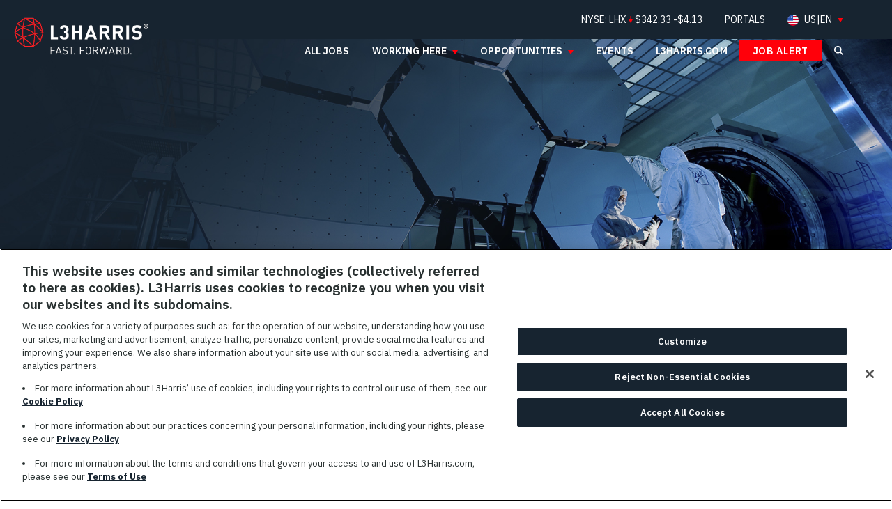

--- FILE ---
content_type: text/html; charset=utf-8
request_url: https://careers.l3harris.com/en/employment/los-angeles-california-united-states-engineering-jobs/4832/61370/6252001-5332921-5368381-5368361-5405693/4
body_size: 14463
content:

<!DOCTYPE html>
<html lang="en" class="no-js" data-theme-name="GST" data-category-id="61370" data-location-id="6252001-5332921-5368381-5368361-5405693" data-facet-id="">
<head>
	<meta charset="utf-8"/>
	<meta name="viewport" content="width=device-width, initial-scale=1"/>
    <meta name="description" content="Engineering Jobs in Los Angeles at L3Harris Technologies"/>
	<meta name="format-detection" content="telephone=no"/>
	<title>Engineering Jobs in Los Angeles at L3Harris Technologies</title>
	
        <meta name="twitter:card" content="summary_large_image" />
        <meta property="og:title" content="Engineering Jobs in Los Angeles at L3Harris Technologies" />
        <meta property="og:description" content="Engineering Jobs in Los Angeles at L3Harris Technologies" />
    
        <meta property="og:image" content="https://tbcdn.talentbrew.com/company/4832/v2_0/img/Facilities_Contracts_ALT_1600x800.jpg" />
    
    <link rel="stylesheet" href="https://cdnjs.cloudflare.com/ajax/libs/font-awesome/5.15.1/css/all.min.css"/>
    <link rel="stylesheet" href="//tbcdn.talentbrew.com/company/4832/css/61181-GST.css" ></link>
    <link rel="stylesheet" href="https://tbcdn.talentbrew.com/company/4832/v2_0/plugins/slick/slick-v1-9-0-min.css"/>
    <link rel="stylesheet" href="https://tbcdn.talentbrew.com/company/4832/v2_0/plugins/fancybox/jquery-fancybox-min.css"/>
	
    
        <link rel="shortcut icon" href="//tbcdn.talentbrew.com/company/4832/gst_v1_0/img/favicon.png" type="image/.png"/>
              <link rel="canonical" href="https://careers.l3harris.com/en/employment/los-angeles-california-united-states-engineering-jobs/4832/61370/6252001-5332921-5368381-5368361-5405693/4" />
              <link rel="alternate" hreflang="fr-ca" href="https://careers.l3harris.com/fr-ca/emplois/los-angeles-california-united-states-engineering-jobs/4832/61370/6252001-5332921-5368381-5368361-5405693/4" />
    
<meta name="pla" content="true" data-cmid="3" data-ua="UA-129135292-1" data-tm="N53LWB2" data-s="G-DFZ149XSR3" data-ff-ga4tc="False">
<meta name="meas" content="ga4">
<meta name="ga4sid" content="G-DFZ149XSR3">
<meta name="ff-ga4tc" content="False" />
<meta name="hostName" content="careers.l3harris.com">
<meta name="career-site-full-domain" content="careers.l3harris.com">
<meta name="cookie-management" content="OneTrust" data-cmid="3" data-stype="AlwaysSuppressed" data-ae="Banner" data-cdnv="//tbcdn.talentbrew.com/" data-ct="This website uses cookies and similar technologies (collectively referred to here as &quot;cookies&quot;). L3Harris uses cookies to recognize you when you visit our websites and its subdomains." data-abt="Accept All Cookies" data-mpt="Customize" data-xb="True" data-rb="True" data-rbt="Reject Non-Essential Cookie" data-ulc="en" data-gpc="True" data-ot-config="False">

<script src="//tbcdn.talentbrew.com/js/client/headutil.js" ></script>


<script src="//tbcdn.talentbrew.com/js/client/plumrnizr-a.js" ></script>

<script src="//tbcdn.talentbrew.com/js/client/plumrnizr-b.js" ></script>


    <meta name="career-site-platform-domain-id" content="5538">
    <meta name="career-site-company-domain-id" content="2677">

<script src="//tbcdn.talentbrew.com/js/client/head-analytics.js" ></script>



    <meta name="ff-client-sc" content="True" />
    <meta name="ff-personalization-sc" content="True">
    <meta name="ff-disable-source-fix" content="False">
<script src="//tbcdn.talentbrew.com/js/client/js-featureflag.js" ></script>
<script src="//tbcdn.talentbrew.com/bundles/cookiemanagement.js" ></script>

<meta name="msapplication-config" content="none"> 

		<meta property="og:title" content="Search our Job Opportunities at L3Harris Technologies">
		<meta name="twitter:title" content="Search our Job Opportunities at L3Harris Technologies">
		<meta property="og:description" content="Search for available job openings at L3Harris Technologies">
		<meta name="twitter:description" content="Search for available job openings at L3Harris Technologies">
	<meta name="site-page-timestamp" content="1/20/2026 9:04:38 PM">
	<meta name="icinga2-client-host" content="careers.l3harris.com">
	<meta name="icinga2-machine-name" content="careersites-group68-df549cff-mkb4g">
	<meta name="get-tracking-site-type" content="NewFull">
	<meta name="get-tracking-orgnaic-tags" content="" data-outmode="true">
	<meta name="get-tracking-organic-tags" content="">
	<meta name="get-tracking-optimized-tracking" content="True">
	<meta name="search-importer-version" content="2">
	<meta name="search-client-type" content="SearchAsService">
	<meta name="search-visitor-id" content="SearchVisitorId">
	<meta name="search-session-id" content="SearchSessionId">
	<meta name="search-analytic-enabled" content="0">
	<meta name="search-analytics-url" content="https://jobs-search-analytics.prod.use1.radancy.net">
	<meta name="site-tenant-id" content="4832">
	<meta name="site-organization-id" content="4832">
	<meta name="site-id" content="61181">
	<meta name="site-theme-id" content="199563">
	<meta name="site-page-id" content="847942">
	<meta name="site-type-id" content="NewFull">
	<meta name="site-page-type" content="Search Results">
	<meta name="career-site-page-type" content="CategorySearchPage">
	<meta name="site-admin-env" content="prod">
	<meta name="site-current-language" content="en">
		<meta name="personalization-categories-locations" content="[{&quot;Category&quot;:&quot;61370&quot;,&quot;Location&quot;:{&quot;Path&quot;:&quot;6252001-5332921-5368381-5368361-5405693&quot;,&quot;FacetType&quot;:4},&quot;CustomFacet&quot;:{&quot;CustomFacetValue&quot;:null,&quot;CustomFacetTerm&quot;:&quot;ALL&quot;}}]">
		<meta name="site-url-language-code" content="EN">
		<meta name="site-url-modified-language-code" content="en">
		<meta name="tb-page-type" content="search">
		<meta name="search-tracking-info-searchid" content="93158c28-12ff-49ea-853a-1ca09113d67a">
			<meta name="search-analytics-orgIds" content="4832">
			<meta name="search-analytics-total-jobs" content="0">
			<meta name="search-analytics-applied-facets" content="{}">
			<meta name="search-analytics-skip" content="0">
			<meta name="search-analytics-keyword" content="">
			<meta name="search-analytics-jobIds" content="{}">
			<meta name="search-analytics-latitude">
			<meta name="search-analytics-longitude">
			<meta name="search-analytics-distance" content="50">
			<meta name="search-analytics-unit" content="0">



	<meta name="site-google-analytics" content="UA-129135292-1">
	<meta name="ga-cookie-flag" content="SameSite=None; Secure">
	<meta name="site-enable-linker" content="true">
	<meta name="site-linker-domains" content="&#x27;www.l3harris.com/&#x27;,&#x27;l3harris.com&#x27;,&#x27;careers.l3harris.com&#x27;">
	<meta name="site-anonymize-ip" content="">
		<meta name="platform-domain-id" content="5538">
			<meta name="dimension3" content="4832">
			<meta name="dimension4" content="4832">
			<meta name="dimension6" content="Engineering">
			<meta name="dimension10" content="CategorySearchPage">
			<meta name="dimension13" content="93158c28-12ff-49ea-853a-1ca09113d67a">
			<meta name="dimension20" content="4832">
			<meta name="dimension21" content="2677">
			<meta name="dimension22" content="61181">
<script src="//tbcdn.talentbrew.com/js/client/adframe.js" ></script><script src="//tbcdn.talentbrew.com/js/client/headga.js" ></script>




	<meta name="site-gtm-id" content="N53LWB2">
			<meta name="gtm_tenantid" content="4832" data-gtm-prop="TenantID">
			<meta name="gtm_companysiteid" content="61181" data-gtm-prop="CompanySiteID">
			<meta name="gtm_companydomainid" content="2677" data-gtm-prop="CompanyDomainID">
			<meta name="gtm_orgid" content="4832" data-gtm-prop="OrgID">
			<meta name="gtm_tbcn_division" content="4832" data-gtm-prop="tbcn-division">
			<meta name="gtm_tbcn_jobcategory" content="Engineering" data-gtm-prop="tbcn-jobcategory">
			<meta name="gtm_pagetype" content="CategorySearchPage" data-gtm-prop="pagetype">
			<meta name="gtm_pillar_type" content="" data-gtm-prop="pillar_type">
			<meta name="gtm_pillar_topic" content="" data-gtm-prop="pillar_topic">
			<meta name="gtm_pillar_channel" content="" data-gtm-prop="pillar_channel">
<script src="//tbcdn.talentbrew.com/js/client/headgtm.js" ></script>

	

<script src="https://www.bugherd.com/sidebarv2.js?apikey=at4vxx4rhws7uswttsiokg"></script>
</head>
<body id="search" data-site-geolocation="true" data-location-geoType="ip2ifnohtml5" data-geolocation-url="/en/search-jobs/GetSearchRequestGeoLocation">
	



<script src="//tbcdn.talentbrew.com/js/client/xvalid.js" ></script>

	<div id="page">
	<a id="skip-nav" class="access-link" href="#content">Skip to main content</a>
    
    <a href="#search-results-list" class="access-link">Skip to Search Results</a>
    <a href="#search-filters" class="access-link">Skip to Search Filters</a>

    <header class="site-header">
       
   





    <div class="header-bkg header-wrapper-dark js-sticky-header">
        
        <div class="header-container">
    		<div class="header-logo"> 
                <a class="header-logo__link" href="/">
                    <span class="visually-hidden">L3Harris</span>
                </a>
            </div>
    
        
            <div class="header-mobile-btns">
                <button class="corp-search-btn js-nav-btn" aria-controls="corp-search"><span class="visually-hidden">Search L3Harris.com</span></button>
            
                <button class="nav-menu-btn js-nav-btn" aria-controls="site-menu"><span class="visually-hidden">Menu</span></button>
            </div>
            
            <div class="header-nav-container js-nav-container">
                <div id="corp-search" class="js-nav-panel header-corp-search">
                    <div class="corp-search-form">
                        <button id="corp-search-submit" type="submit" value="Search"><span class="visually-hidden">Search</span></button>
                        <label for="corp-search-input" class="visually-hidden">Search L3Harris</label>
                        <input id="corp-search-input" autocomplete="off" placeholder="search l3harris" value="">
                    </div>
                </div>
            
                <div id="site-menu" class="js-nav-panel header-corp-nav">
                    <nav class="primary-navigation" aria-label="primary navigation">
                        <ul class="utility-nav">
                            <li class="utility-nav__item stock-ticker">
                                <div class="nav-stock-wrapper">
                                      <div class="stock-quote">
                                        <div class="stock-quote__title">
                                            NYSE: <span class="stock_symbol">LHX</span>
                                            <i class="stock_change_direction"></i>
                                            $<span class="stock_last">-</span>
                                            <span class="stock-quote__title_change">
                                            <span class="stock_change ml-1">-</span>
                                            </span>
                                        </div>
                                    </div>
                                </div>
                            </li>
                            <li class="utility-nav__item">
                                <a class="utility-nav__link" href="https://www.l3harris.com/portals">Portals</a>
                            </li>
                            <li class="utility-nav__item language-nav level1-nav__item level1-nav__item-with-dropdown">
                                <button class="level1-nav__link js-nav-dropdown-btn language-nav__btn" aria-controls="language-menu">US|EN</button>
                                <div id="language-menu" class="level1-nav-dropdown js-nav-dropdown language-nav__dropdown">
                                    <div class="language-nav__item">
                                        <span class="language-nav__country flag-canada">Canada</span>
                                        <div class="language-nav__link-wrapper">
            <a class="language-nav__link lang-picker__item current-active has-translation" href="/en/employment/los-angeles-california-united-states-engineering-jobs/4832/61370/6252001-5332921-5368381-5368361-5405693/4" data-custom-event="true" data-custom-category="Language Picker" data-custom-label="English" data-lang="en" >
                <span lang="en" class="lang-picker__native">English</span>
            </a>
            <a class="language-nav__link lang-picker__item  has-translation" href="/fr-ca/emplois/los-angeles-california-united-states-engineering-jobs/4832/61370/6252001-5332921-5368381-5368361-5405693/4" data-custom-event="true" data-custom-category="Language Picker" data-custom-label="Français" data-lang="fr-ca" >
                <span lang="fr-ca" class="lang-picker__native">Français</span>
            </a>
                                        </div>
                                    </div>
                                    <div class="language-nav__item">
                                        <span class="language-nav__country flag-usa">United States</span>
                                        <div class="language-nav__link-wrapper">
            <a class="language-nav__link lang-picker__item current-active has-translation" href="/en/employment/los-angeles-california-united-states-engineering-jobs/4832/61370/6252001-5332921-5368381-5368361-5405693/4" data-custom-event="true" data-custom-category="Language Picker" data-custom-label="English" data-lang="en" >
                <span lang="en" class="lang-picker__native">English</span>
            </a>
                                        </div>
                                    </div>
                                </div>
                            </li>
                        </ul>
                    
                        <ul class="level1-nav">
                            <li class="level1-nav__item">
                                <a class="level1-nav__link" href="/search-jobs">All Jobs</a>
                            </li>
                            <li class="level1-nav__item level1-nav__item-with-dropdown">
                                <button class="level1-nav__link js-nav-dropdown-btn" aria-controls="working-here-menu">Working Here</button>
                                <div id="working-here-menu" class="level1-nav-dropdown js-nav-dropdown">
                                    <div class="level1-nav-dropdown__group-wrap">
                                        <div class="level1-nav-dropdown__group1">
                                            <ul class="level2-list">
                                                <li class="level2-list__item">
                                                    <a class="level2-list__link" href="/life-at-l3harris"><span class="level2-list__link-title">Life at L3Harris</span></a>
                                                </li>
                                                <li class="level2-list__item">
                                                    <a class="level2-list__link" href="/culture"><span class="level2-list__link-title">Working at L3Harris</span></a>
                                                </li>
                                                <li class="level2-list__item">
                                                    <a class="level2-list__link" href="/culture#benefits"><span class="level2-list__link-title">Benefits &amp; Compensation</span></a>
                                                </li>
                                                <li class="level2-list__item">
                                                    <a class="level2-list__link" href="/culture#career-development"><span class="level2-list__link-title">Career Development</span></a>
                                                </li>
                                                <li class="level2-list__item">
                                                    <a class="level2-list__link" href="/culture#talentandculture"><span class="level2-list__link-title">Talent & Culture</span></a>
                                                </li>
                                            </ul>
                                        </div>
                                    </div>
                                </div>
                            </li>
                            <li class="level1-nav__item level1-nav__item-with-dropdown">
                                <button class="level1-nav__link js-nav-dropdown-btn" aria-controls="opportunities-menu">Opportunities</button>
                                <div id="opportunities-menu" class="level1-nav-dropdown js-nav-dropdown">
                                    <div class="level1-nav-dropdown__group1">
                                        <span class="nav-subhead">Find Your Career</span>
                                        <ul class="level2-list">
                                            <li class="level2-list__item">
                                                <a class="level2-list__link" href="/engineering">
                                                    <span class="level2-list__link-title">Engineering</span>
                                                    <span class="level2-list__link-desc sub-text">Design innovative solutions for the world’s toughest challenges across air, land, sea, space and cyber domains</span>
                                                </a>
                                            </li>
                                            <li class="level2-list__item">
                                                <a class="level2-list__link" href="/business-and-operations">
                                                    <span class="level2-list__link-title">Business &amp; Operations</span>
                                                    <span class="level2-list__link-desc sub-text">Put your business expertise to work in a mission to create a more secure world</span>
                                                </a>
                                            </li>
                                            <li class="level2-list__item">
                                                <a class="level2-list__link" href="/new-grads-and-interns">
                                                    <span class="level2-list__link-title">New Grads &amp; Interns</span>
                                                    <span class="level2-list__link-desc sub-text">Become part of our next generation of innovators and leaders</span>
                                                </a>
                                            </li>
                                            <li class="level2-list__item">
                                                <a class="level2-list__link" href="/international">
                                                    <span class="level2-list__link-title">International</span>
                                                    <span class="level2-list__link-desc sub-text">Find your calling in 45+ countries around the world</span>
                                                </a>
                                            </li>
                                            <li class="level2-list__item">
                                                <a class="level2-list__link" href="/military-and-veterans">
                                                    <span class="level2-list__link-title">Military &amp; Veterans</span>
                                                    <span class="level2-list__link-desc sub-text">Your mission continues to help shape the next solution that delivers safety, security and success to our customers</span>
                                                </a>
                                            </li>
                                        </ul>
                                    </div>
                                </div>
                            </li>
                            <li class="level1-nav__item">
                                <a class="level1-nav__link" href="https://careers.l3harris.com/en#events">Events</a>
                            </li>
                            <li class="level1-nav__item">
                                <a class="level1-nav__link" href="https://www.l3harris.com">l3harris.com</a>
                            </li>
                            
                                <li class="level1-nav__item">
                                    <a role="button" class="red-button" href="#job-alerts">Job Alert</a>
                                </li>
                        </ul>
                    </nav>
                </div>
            </div>
        
        </div>
        
    </div>
<script>
    //=================================  
    //  Language Picker  
    //=================================    
    // html for the page
    var curHTML = document.getElementsByTagName("html")[0];
    // get current language for site
    var curLang = curHTML.getAttribute("lang");
    // body for the page
    var curBODY = document.getElementsByTagName("body")[0].getAttribute("id");
    // wrapper that holds the lang picker feature
    var langPicker = document.getElementsByClassName("lang-picker")[0];
    // list of languages
    var langList = document.getElementsByClassName("lang-picker__list")[0];
    // array with all the language links
    var langLinkList = document.querySelectorAll(".lang-picker__list a");
    // button pressed to show languages
    var langBtn = document.getElementsByClassName("lang-picker__button")[0];
    // input field used for filtering languages with autocomplete
    var langInput = document.getElementById("lang-picker__filter-form--field");
    
    var languagePicker = {
      init: function(){
        // add nudge
        languagePicker.usersLanguage();    
        // add event listener to button
        langBtn.addEventListener("click", function() {
            languagePicker.showLanguages();
        });
        if(langInput){
          langInput.addEventListener("keyup", function() {
              languagePicker.filterForm();
          });      
        }
      },
      filterForm: function(){
        // Declare variables
        var submitBtn, errorMsg, resetBtn, filter, ul, li, a, i, txtValue;
        filter = langInput.value.toUpperCase();
        li = langList.getElementsByTagName('li');
    
        // Loop through all list items, and hide those who don't match the search query
        for (i = 0; i < li.length; i++) {
          a = li[i].getElementsByTagName("a")[0];
          txtValue = a.textContent || a.innerText;
          if (txtValue.toUpperCase().indexOf(filter) > -1) {
            li[i].style.display = "";
          } else {
            li[i].style.display = "none";
          }
        }
      },
      listenerEscape: function(e){    
        if(e.key === "Escape" ){
            //close all
            languagePicker.hideLanguages();
          }
      },
      listenerOutsideClick: function(){
          var isClickInside = langList.contains(event.target);
          var isClickBurger = langBtn.contains(event.target);      
          if (!isClickInside && !isClickBurger) {        
            //the click was outside the specifiedElement, do something
            languagePicker.hideLanguages();
          }
      },
      usersLanguage: function(){
        // get the HTML and User's browser Language
        var userLang = window.navigator.language;
        curHTML.setAttribute("data-user-lang",userLang);
    
        // check to see if the language is localized and take everything to the left of the first "-"
        if(userLang.includes("-")){
            userLang = userLang.split("-")[0]
        }
        curHTML.setAttribute("data-lang-compare",userLang);
    
        // Compare user lang against current site lang
        if(curLang != userLang){
    	    // User Language DOES NOT match Site
            curHTML.setAttribute("data-original-match","false");
            var compareLangs = document.querySelectorAll(".lang-picker__button .lang-picker__translated");
            var availLang = "";
            // compare the preferred language against the list of available languages for this site
            for (var i = 0; i < compareLangs.length; i++) {
                availLang = compareLangs[i].getAttribute("data-lang");
                if(availLang == userLang){
        	        // Match Found
                    curHTML.setAttribute("data-lang-match",availLang);
                    langPicker.setAttribute("data-nudge", availLang)
                }
            } 
        } else{
    	    // User Language matches Site
            curHTML.setAttribute("data-original-match","true");
        }
      },
      showLanguages: function(){
        // lang picker button pressed
        if(langList.classList.contains("active")){
            languagePicker.hideLanguages();
        } else{
            langList.classList.add("active");
            langBtn.setAttribute("aria-expanded","true");
            // if user clicks escape should close
            langList.addEventListener('keydown', languagePicker.listenerEscape);
            langBtn.addEventListener('keydown', languagePicker.listenerEscape);
            // if user clicks outside of the navigation
            document.addEventListener('click', languagePicker.listenerOutsideClick);
        }
      },
      hideLanguages: function(){
        // prep for hiding language list
        langList.classList.remove("active");
        langBtn.setAttribute("aria-expanded","false");
        // Remove event listeners for escape and outside clicking
        langList.removeEventListener('keydown', languagePicker.listenerEscape);
        langBtn.removeEventListener('keydown', languagePicker.listenerEscape);
        document.removeEventListener('click', languagePicker.listenerOutsideClick);
      }
    }
    // if lang picker exists initiate language picker options
    document.addEventListener("DOMContentLoaded", function(){
        if(typeof langBtn != "undefined"){
            languagePicker.init(); 
        }    
    });
    
    // End Language picker
    // ===================================
</script>



       




                <div class="banner js-banner-fade">
                <div class="banner__content">
                    <!-- js-watch is added programmatically to headline-->
                    <h1 class="banner__hl">
                        <span>Find Your</span> <span>Opportunity</span> <span>With Us</span>
                    </h1>
                </div>
                <picture>
                    <source media="(max-width: 650px)" srcset="https://tbcdn.talentbrew.com/company/4832/gst_v1_0/img/banners/banner-all-jobs-sm.jpg">
                    <img class="banner__media" src="https://tbcdn.talentbrew.com/company/4832/gst_v1_0/img/banners/banner-all-jobs-lrg.jpg" alt="Inspecting hexagonal mirror array in cleanroom" >
                </picture>
            </div>


<div class="tb-search-bkg jm-in-search">
    <div class="tb-search-form">
        
        
        <span class="search-hl">Search Jobs</span>
        <div id="tb-search-content">
	        

<form id="search-form-6bb63f32ad" class="search-form" data-handle="expandable-toggle" data-expandable="false" action="/en/search-jobs" data-selector-name="searchform" data-filtered-categories="" data-location-geoType="ip2ifnohtml5" data-geolocation-url="/en/search-jobs/GetSearchRequestGeoLocation" data-module-name="Search Form" data-limited-facets="False" data-default-radius="50" data-location-cookie-lifespan="5" data-use-location-pin="true" data-auto-complete-module-name="AutoComplete" data-auto-complete-ajax-url="/en/module/GetAutoCompleteKeyword" data-enable-empty-auto-complete="False" data-save-search-query="true" data-ambient-search="true">
	<div class="search-form-fields">
        <p class="keyword-field">
		    <label for="search-keyword-6bb63f32ad">Keyword Search</label>
		    <input type="search" id="search-keyword-6bb63f32ad" class="search-keyword" placeholder="Keyword" autocomplete="off" required aria-required="true" name="k" value="" maxlength="150"/>
        </p>
        <p class="location-field">
            <label for="search-location-6bb63f32ad">City, State, or ZIP</label>
		    <input type="text" id="search-location-6bb63f32ad" class="search-location" placeholder="Location" autocomplete="off" name="l" value="" maxlength="150" data-lat="" data-lon="" data-kt="" data-lt="" data-lp="" data-ajax-url="/en/search-jobs/locations?term=" data-country-codes="" data-display-typeahead="true" data-error-message="Please try again. Choose a location from the suggestions or clear the field to submit your search."/>
                <input type="button" id="search-location-pin-6bb63f32ad" class="location-pin" value="Use Location" aria-hidden="true"/>
		</p>
        <p class="radius-field">
		    <label for="search-radius-6bb63f32ad">Search radius</label>
	        <select class="search-radius" id="search-radius-6bb63f32ad" name="r"><option value=''>Radius</option>
<option value='5'>5 miles</option>
<option value='15'>15 miles</option>
<option value='25'>25 miles</option>
<option value='35'>35 miles</option>
<option value='50'>50 miles</option>
</select>
		</p>
        <input id="search-org-ids-6bb63f32ad" name="orgIds" type="hidden" value="4832" />
        <button class="search-button" id="search-submit-6bb63f32ad">Go</button>
		<p class="search-location-error" aria-hidden="true"></p>
	</div>
</form>
	<div class="jm-callout callout">
        <a class="jm-callout__wrapping-link callout__wrapping-link" data-callout-action="job matching" data-target="Job Matching" data-selector-name="calloutactionlink" href="/en/job_match/872985">
            <span class="jm-callout__text callout__text">Job Match</span>
        </a>
    </div>


        </div>
    </div>
</div>


    </header>
	<main id="content">
			            
		



<div class="container-with-rail">
    <div class="right-main">
        

    <section id="search-results" data-keywords="" data-location="" data-distance="50" data-latitude="" data-longitude="" data-show-radius="False" data-total-results="0" data-total-job-results="0" data-total-pages="1" data-current-page="1" data-records-per-page="15" data-active-facet-id="0" data-custom-facet-name="" data-facet-term="61370" data-facet-type="1" data-search-results-module-name="Search Results" data-sort-criteria="0" data-sort-direction="1" data-search-type="4" data-ajax-url="/en/search-jobs/results" data-ajax-post-url="/en/search-jobs/resultspost" data-server-error-message="There was an error retrieving your results. Please refresh and try again." data-keyword-type="" data-location-type="" data-location-path="" data-organization-ids="4832" data-selector-name="searchresults" data-refined-keywords="[]" data-postal-code="" data-save-jobs="false" data-results-type="0" data-no-results="true" data-category-facet-term="61370" data-location-facet-term="6252001-5332921-5368381-5368361-5405693" data-category-facet-type="1" data-location-facet-type="4" data-use-noindex="true">
        
        <h2 class="SR-heading">Not ready to apply? <a href="#job-alerts" data-custom-event="true" data-custom-category="SR Talent Community Callout" data-custom-label="Join our Talent Community">Join our Talent Community</a>.</h2>

            <section id="search-results-list">
                <p id="no-results">Please try a different keyword/location combination or broaden your search criteria.</p>
            </section>
    </section>


    </div>
    <div class="left-rail">
	    


    <section id="search-filters" data-admin-expand="true" data-search-filters-module-name="Search Filters" data-selector-name="searchfilters" data-radius-unit-type="0" data-filtered-categories="" data-filtered-locations="" data-filtered-custom-facet="" data-filtered-advanced-categories="" data-filtered-advanced-locations="" data-filtered-advanced-custom-facet="" data-ajax-char-limit="4096" class="">
        <div>
            <h2 class="search-filters-heading">Filter Results</h2>





            <div id="search-filter-controls">
                <button type="button" id="search-filter-clear">Clear Filters</button>
            </div>
        </div>
    </section>


	</div>
</div>

   



    <div id="job-alerts">
        <div class="ja-container">
            	    <form id="form-d61d33ecf3" class="data-form job-alert-form " action="/en/form/submit" data-success-message="Your subscription was submitted successfully." data-error-message="There was an error processing your request." data-close-text="Close" data-form-type="Job Alert">
            	        <div class="ja-form-header">
                            <div class="ja-form-header-content">
                		        <h3 class="form-display-heading js-watch"><span>Join Our Talent Community</span></h3>
            
                        		    <p class="form-instructions">Sign up for job alerts and be the first to know about our job openings.</p>
                        	</div>
                        </div>
                        
                        <div id="js-hidden-form">
                    		<div class="js-hidden-form-content">
                        		<p class="field-instructions">Select a job category and location, then click "Add" for each saved search. Finally, click "Sign Up" to create your job alert.</p>
<fieldset class="form-field required" data-ajax-category="/en/Keywords/GetAvailableCategories?displayname=" data-ajax-location="/en/Keywords/GetAvailableLocations?displayname=" data-all-jobs-text="All Jobs" data-both-required="False" data-id="4832" data-multiselect-enabled="false" data-site-id="0"><legend>Interested In</legend><span class="instruction-text"></span><span class="field-validation-valid" data-valmsg-for="Category" data-valmsg-replace="true" role="status"></span><p><label for="form-field-dc8aa0ebd2-category">Category</label><input aria-label="Category Category*" autocomplete="off" class="keyword-category" data-keyword-list="form-field-dc8aa0ebd2-keywords" data-val="true" data-val-requiredkeyword="This field is required." id="form-field-dc8aa0ebd2-category" name="Category" placeholder="Category*" required="required" type="text" /></p><p><label for="form-field-dc8aa0ebd2-location">Location</label><input aria-label="Location Location*" autocomplete="off" class="keyword-location" data-country-codes="" data-keyword-list="form-field-dc8aa0ebd2-keywords" data-val="true" data-val-requiredkeyword="This field is required." id="form-field-dc8aa0ebd2-location" name="Location" placeholder="Location*" required="required" type="text" /></p><button class="keyword-add" disabled="disabled" type="button">Add</button><ul class="keyword-selected" data-keyword-id="form-field-dc8aa0ebd2-keywords" data-list-name="JobAlertCategoryLocation"><li data-category-facet-type="1" data-category-name="Engineering" data-category-term="61370" data-custom-facet-name="ALL" data-custom-facet-term="ALL" data-custom-facet-value="" data-keyword-id="form-field-dc8aa0ebd2-keywords" data-location-facet-type="4" data-location-name="Los Angeles" data-location-term="6252001-5332921-5368381-5368361-5405693"><span class="keyword-text">Engineering, Los Angeles</span><a aria-label="Remove Engineering, Los Angeles" class="keyword-remove" href="#">Remove</a></li><li class="keyword-template" data-category-facet-type="" data-category-name="" data-category-term="" data-custom-facet-name="ALL" data-custom-facet-term="ALL" data-custom-facet-value="" data-keyword-id="form-field-dc8aa0ebd2-keywords" data-location-facet-type="" data-location-name="" data-location-term="" style="display: none;"><span class="keyword-text"></span><a aria-label="Remove" class="keyword-remove" href="#">Remove</a></li></ul></fieldset><p class="form-field required"><label for="form-field-753ae093d8">First Name</label><input aria-required="true" data-val="true" data-val-length-max="25" data-val-regex="Invalid characters." data-val-required="This field is required." id="form-field-753ae093d8" maxlength="25" name="FirstName" placeholder="First Name*" required="required" type="text" pattern="^\s?([A-Za-z'\- \u00c0-\u017e]\s?){1,}$" data-val-regex-pattern="^\s?([A-Za-z'\- \u00c0-\u017e]\s?){1,}$" /><span class="instruction-text"></span><span class="field-validation-valid" data-valmsg-for="FirstName" data-valmsg-replace="true" role="status"></span></p><p class="form-field required"><label for="form-field-eb5613d386">Last Name</label><input aria-required="true" data-val="true" data-val-length-max="25" data-val-regex="Invalid characters." data-val-required="This field is required." id="form-field-eb5613d386" maxlength="25" name="LastName" placeholder="Last Name*" required="required" type="text" pattern="^\s?([A-Za-z'\- \u00c0-\u017e]\s?){1,}$" data-val-regex-pattern="^\s?([A-Za-z'\- \u00c0-\u017e]\s?){1,}$" /><span class="instruction-text"></span><span class="field-validation-valid" data-valmsg-for="LastName" data-valmsg-replace="true" role="status"></span></p><p class="form-field required"><label for="form-field-6cd08eb302">Street Address</label><input aria-required="true" data-val="true" data-val-length-max="255" data-val-regex="Invalid value." data-val-required="This field is required." id="form-field-6cd08eb302" maxlength="255" name="StreetAddress" placeholder="Street Address" required="required" type="text" pattern="^[^<>]*$" data-val-regex-pattern="^[^<>]*$" /><span class="instruction-text"></span><span class="field-validation-valid" data-valmsg-for="StreetAddress" data-valmsg-replace="true" role="status"></span></p><p class="form-field required"><label for="form-field-c9e956c1ce">State/Province</label><input aria-required="true" data-val="true" data-val-length-max="255" data-val-regex="Invalid value." data-val-required="This field is required." id="form-field-c9e956c1ce" maxlength="255" name="Region" placeholder="State/Province*" required="required" type="text" pattern="^[^<>]*$" data-val-regex-pattern="^[^<>]*$" /><span class="instruction-text"></span><span class="field-validation-valid" data-valmsg-for="Region" data-valmsg-replace="true" role="status"></span></p><p class="form-field required"><label for="form-field-aa2a032065">Zip/Postal Code</label><input aria-required="true" data-val="true" data-val-length-max="25" data-val-regex="Invalid value." data-val-required="This field is required." id="form-field-aa2a032065" maxlength="25" name="PostalCode" placeholder="Zip Code*" required="required" type="text" pattern="^[^<>]*$" data-val-regex-pattern="^[^<>]*$" /><span class="instruction-text"></span><span class="field-validation-valid" data-valmsg-for="PostalCode" data-valmsg-replace="true" role="status"></span></p><p class="form-field required"><label for="form-field-fb0bd4615d">Phone Number</label><input aria-required="true" data-val="true" data-val-length-max="25" data-val-regex="Invalid telephone number.Extensions can be added via # and are limited to numeric values.Enter a telephone number in one of the formats below.(1234)555-2463555-123-45679995552463999.555.82463999 555 82463&#x2B;999555824630099955582463 #12345" data-val-regex-pattern="^(?:(?:\&#x2B;|00)?[\s\.\-]*\d{1,3})?[\s\.\-]*(?:\((?=\d&#x2B;\s*\)[\s\.\-]*\d&#x2B;))?[\s\.\-]*(?:\d[\s\.\-\)]*){4,14}\s*(?:(?:#|x\.?|ext\.?|extension)\s*\d&#x2B;)?$" data-val-required="This field is required." id="form-field-fb0bd4615d" maxlength="25" name="MobilePhone" pattern="^(?:(?:\&#x2B;|00)?[\s\.\-]*\d{1,3})?[\s\.\-]*(?:\((?=\d&#x2B;\s*\)[\s\.\-]*\d&#x2B;))?[\s\.\-]*(?:\d[\s\.\-\)]*){4,14}\s*(?:(?:#|x\.?|ext\.?|extension)\s*\d&#x2B;)?$" placeholder="Phone Number" required="required" type="tel" /><span class="instruction-text"></span><span class="field-validation-valid" data-valmsg-for="MobilePhone" data-valmsg-replace="true" role="status"></span></p><p class="form-field required"><label for="form-field-1df5fccd91">Email address</label><input aria-required="true" data-val="true" data-val-length-max="255" data-val-regex="Please enter a valid email address." data-val-required="This field is required." id="form-field-1df5fccd91" maxlength="255" name="EmailAddress" placeholder="Email address*" required="required" type="text" pattern="^[\w\-\.+]+@([\w\-]+\.)+[\w\-]{2,}$" data-val-regex-pattern="^[\w\-\.+]+@([\w\-]+\.)+[\w\-]{2,}$" /><span class="instruction-text"></span><span class="field-validation-valid" data-valmsg-for="EmailAddress" data-valmsg-replace="true" role="status"></span></p><p class="form-field"><label for="form-field-6e0ba266ca">Upload Resume</label><span class="instruction-text" id="upload-instructions-form-field-6e0ba266ca">Upload Resume  (Optional)</span><input aria-describedby="upload-instructions-form-field-6e0ba266ca" data-val="true" id="form-field-6e0ba266ca" name="Resume" type="file" /><button aria-hidden="true" class="file-remove" href="#">Remove</button><span class="field-validation-valid" data-valmsg-for="Resume" data-valmsg-replace="true" role="status"></span></p>                        		<p class="form-field confirm-email" aria-hidden="true" style="display:block;height:0;overflow:hidden;position:absolute;text-indent:-9999em;width:0;z-index:-1">
                        		    <label aria-hidden="true" for="form-field-9">Confirm Email</label>
                        		    <input aria-hidden="true" autocomplete="off" id="form-field-9" name="EmailConfirm" tabindex="-1" type="text" value="" />
                        		</p>
                        		<input id="form-type-d8ca73dfc1" name="FormType" type="hidden" Value="JobAlert" /><input id="module-name-d8ca73dfc1" name="ModuleName" type="hidden" Value="Section 13 - Job Alert Form" /><input id="job-id-d8ca73dfc1" name="JobId" type="hidden" Value="" /><input id="job-organization-id-d8ca73dfc1" name="JobOrganizationId" type="hidden" Value="4832" /><input id="redirect-url-d8ca73dfc1" name="RedirectUrl" type="hidden" Value="" /><input id="page-url-d8ca73dfc1" name="PageUrl" type="hidden" Value="careers.l3harris.com:80/employment/los-angeles-california-united-states-engineering-jobs/4832/61370/6252001-5332921-5368381-5368361-5405693/4" /><input id="page-name-d8ca73dfc1" name="PageName" type="hidden" Value="Search Results" /><input id="page-type-d8ca73dfc1" name="PageType" type="hidden" Value="Search" />
                        		
                        		<p class="form-field gdpr-eu-tmp-notice">By submitting your information, you acknowledge that you have read our <a href="https://www.l3harris.com/privacy-policy" target="_blank" rel="noopener">privacy policy <span class="visually-hidden">(this content opens in new window)</span></a> and consent to receive email communication from L3Harris.</p>
                        		
                        		<p class="form-field submit">
                                		<button type="submit" class="g-recaptcha" data-sitekey="6LfpshAqAAAAAB0TlGvnpNtS2-mTv7uAfqP4BjDx" data-callback="onReCaptChaFormSubmitCallback" data-action="submit" data-badge="inline">
                                			Sign Up
                                		</button>
                        		</p>
                        		<p class="form-field form-message"></p>
            		        </div>
            		    </div>
            		</form>
        </div>
    </div>






    <div class="tab-ui job-list-tabs container js-in-page-nav-watch" id="featured-jobs-anchor">
        <ul class="tab-list">
            <li class="tab-list-item js-first-tab"><button class="tab-trigger js-watch" data-tab="#featured-jobs">Featured Job</button></li>
            <li class="tab-list-item"><button class="tab-trigger" data-tab="#recently-jobs">Recently Viewed Jobs</button></li>
            <li class="tab-list-item"><button class="tab-trigger" data-tab="#related-jobs">Related Jobs</button></li>
            <li class="tab-list-item"><button class="tab-trigger" data-tab="#saved-jobs">Saved Jobs</button></li>
        </ul>
        

    <section id="featured-jobs" class="job-list tab-panel js-first-panel" data-selector-name="joblist" data-post-module="true" data-ajax-url="//careers.l3harris.com/en/module/postmodule" data-module-name="Section 11 - Job List Tabs - Featured Jobs" data-module-type="JobList">
        <h3 class="wai">Featured Jobs</h3>
     
    
    
            
                <ul>
                </ul>
            <a class="view-all-jobs" href="/en/search-jobs">View All Jobs</a>
    </section>







    	

    <section id="recently-jobs" class="recently-viewed-job-list tab-panel" data-recently-viewed-jobs="false" data-company-site-id="61181" data-ajax-url="//careers.l3harris.com/en/module/postmodule" data-module-name="Section 11 - Job List Tabs - Recently Viewed Jobs" data-module-type="RecentlyViewedJobList" data-selector-name="recentlyviewedjoblist" data-content-type="Dynamic">
        <h3 class="wai">Recently Viewed Jobs</h3>
        
        <a class="view-all-jobs" href="search-jobs">View All Jobs</a>
    </section>


    	

    <section id="related-jobs" class="job-list tab-panel" data-selector-name="joblist" >


            
                <h3 class="wai">Related Jobs</h3>
                <ul>
                        <li>
                                    <a class="positioned-link" href="/en/job/clifton/specialist-systems-engineering/4832/90809184224" data-job-id="90809184224" aria-label="Specialist, Systems Engineering"></a>
                                    <span class="job-title">Specialist, Systems Engineering</span>
                                    <span class="category">Engineering</span>
                                    <span class="location">Clifton, New Jersey</span>
                        </li>
                        <li>
                                    <a class="positioned-link" href="/en/job/fall-river/sr-specialist-mechanical-engineer/4832/90809184192" data-job-id="90809184192" aria-label="Sr. Specialist, Mechanical Engineer"></a>
                                    <span class="job-title">Sr. Specialist, Mechanical Engineer</span>
                                    <span class="category">Engineering</span>
                                    <span class="location">Fall River, Massachusetts</span>
                        </li>
                        <li>
                                    <a class="positioned-link" href="/en/job/melbourne/project-manager-lead/4832/89815563008" data-job-id="89815563008" aria-label="Project Manager Lead"></a>
                                    <span class="job-title">Project Manager Lead</span>
                                    <span class="category">Business Operations</span>
                                    <span class="location">Melbourne, Victoria</span>
                        </li>
                        <li>
                                    <a class="positioned-link" href="/en/job/carlsbad/senior-specialist-embedded-software-engineer-link-16/4832/90809184096" data-job-id="90809184096" aria-label="Senior Specialist, Embedded Software Engineer (Link 16)"></a>
                                    <span class="job-title">Senior Specialist, Embedded Software Engineer (Link 16)</span>
                                    <span class="category">Engineering</span>
                                    <span class="location">Carlsbad, California</span>
                        </li>
                </ul>
            <a class="view-all-jobs" href="/en/search-jobs">View All Jobs</a>
    </section>


    	

    <section id="saved-jobs" class="recently-viewed-job-list tab-panel" data-recently-viewed-jobs="false" data-company-site-id="61181" data-ajax-url="//careers.l3harris.com/en/module/postmodule" data-module-name="Section 11 - Job List Tabs - Saved Jobs" data-module-type="RecentlyViewedJobList" data-selector-name="recentlyviewedjoblist" data-content-type="UserSelected">
        <h3 class="wai">Saved Jobs</h3>
            <p class="no-jobs-message">You have not saved any jobs.</p>
        
        <a class="view-all-jobs" href="search-jobs">View All Jobs</a>
    </section>


    </div>


		
	</main>

	<div class="pre-footer-wrapper">
        <div class="pre-footer-wrapper__collapsible">
            <!--<p>We aim to attract, engage and retain a high performing, diverse workforce—and believe a fun and casual culture of inclusion drive our employees to achieve their full potential. We empower our people—no matter their race, color, religion, sex, gender identity, sexual orientation, national origin, disability, or Veteran status—to be innovators to solve our customers’ toughest problems.</p>-->
        </div>
    </div>
    
	<footer class="site-footer">
        <div class="site-footer__container">
            
   

<a class="footer-logo" href="https://www.l3harris.com/"><img src="https://tbcdn.talentbrew.com/company/4832/v2_0/img/l3harris_logo_tag_reg_rev_rgb.png" alt="L3Harris Technologies" /></a>









<div class="site-footer__content">
    <div class="footer-nav__wrapper">
        <nav class="footer-nav" aria-label="footer navigation">
            <ul class="footer-nav__list">
                <li class="footer-nav__item"><a class="footer-nav__link" href="https://www.l3harris.com/terms">Terms of Service</a></li>
                <li><!-- OneTrust Cookies Settings button start --> <button class="footer-nav__link optanon-show-settings" id="ot-sdk-btn" data-domain-script="0198091c-97e3-76db-931f-dd96405d2210-test">Cookie Settings</button> <!-- OneTrust Cookies Settings button end --></li>
                <li class="footer-nav__item"><a class="footer-nav__link" href="/sitemap">Site Map</a></li>
                <li class="footer-nav__item"><a class="footer-nav__link" href="https://www.l3harris.com/en-au/privacy-policy">Privacy Policy</a></li>
                <li class="footer-nav__item"><a class="footer-nav__link" href="/cookie-information">Cookie Information</a></li>
                <li class="footer-nav__item"><a class="footer-nav__link" href="https://www.l3harris.com/">L3Harris.com</a></li>
            </ul>
        </nav>
        <p class="footer-nav__text">L3Harris is committed to providing reasonable accommodation to individuals with disabilities. Candidates needing assistance are encouraged to email requests for reasonable accommodations to <a href="mailto:appassistance@l3harris.com">AppAssistance@L3harris.com</a>. Please include a description of your accommodation request and the following contact information: full name and the best contact number and/or preferred means to communicate with you.</p>
    </div>
    
    <div class="social-media footer-social-media" data-selector-name="socialmedia">
        <ul>
            <li><a class="social-media-twitter" href="//twitter.com/L3HarrisTech">Twitter</a></li>
            <li><a class="social-media-linkedin" href="//www.linkedin.com/company/l3harris-technologies/">LinkedIn</a></li>
            <li><a class="social-media-facebook" href="//www.facebook.com/L3HarrisTechnologies/">Facebook</a></li>
            <li><a class="social-media-youtube" href="//www.youtube.com/channel/UCENNhz_O63zkKUHkj6bsIIQ">YouTube</a></li>
            <li><a class="social-media-instagram" href="//www.instagram.com/l3harristech/">Instagram</a></li>
        </ul>
    </div>
    
    <p class="footer-copyright">&#169; 2026 L3Harris, Inc.</p>
</div>



        </div>
	</footer>
	
	</div>
    <script src="//tbcdn.talentbrew.com/bundles/jquery-client.js" ></script>
	<script src="//tbcdn.talentbrew.com/bundles/tb-corepack.js" ></script>
    
    <script src="https://tbcdn.talentbrew.com/company/4832/v2_0/plugins/fancybox/jquery-fancybox-min.js"></script>
    <script src="https://tbcdn.talentbrew.com/company/4832/v2_0/plugins/slick/slick-v1-9-0-min.js"></script>
    <script src=https://cdn.cookielaw.org/scripttemplates/otSDKStub.js  type="text/javascript" charset="UTF-8" data-domain-script="0198091c-97e3-76db-931f-dd96405d2210-test" ></script>
    <script type="text/javascript">
    function OptanonWrapper() {
        var OTCC = function () {
            var re = /[|,]/;
            var consentCookie = 'OptanonConsent'; // Confirm the cookie name if different
            var otc = document.cookie.split(';').filter(function (item) {
                return item && item.trim().indexOf(consentCookie + '=') === 0;
            }).toString();

            var otcfc = otc.split('&').filter(function (item) {
                return item && item.trim().indexOf('groups=') === 0;
            }).toString();

            if (!otcfc) return;

            var otcds = decodeURIComponent(otcfc.split('=')[1]);
            var ce = otcds !== null;
            var otcda = otcds.split(re);
            var hc = false;

            for (var a = 1; a <= otcda.length - 1; a++) {
                hc = hc || otcda[a].indexOf(':1') > 0;
            }

            if (ce && hc) {
                location.reload();
            }
        };
        OneTrust.OnConsentChanged(OTCC);
    }
</script>

    
    <script src="//tbcdn.talentbrew.com/company/4832/js/61181-GST.min.js" ></script>
    
    <script src="//tbcdn.talentbrew.com/js/client/search.js" ></script>
<script src="//tbcdn.talentbrew.com/bundles/formpack.js" ></script>
<script src="https://www.google.com/recaptcha/api.js" ></script>
<script src="//tbcdn.talentbrew.com/js/client/recently-viewed-job-list.js" ></script>
<script src="//tbcdn.talentbrew.com/js/client/recently-viewed-job-list.js" ></script>

    
    
	

<script id="radancy-magicbullet" data-a11y src="https://services.tmpwebeng.com/magicbullet/" type="module"></script>

</body>
</html>

--- FILE ---
content_type: text/html; charset=utf-8
request_url: https://www.google.com/recaptcha/api2/anchor?ar=1&k=6LfpshAqAAAAAB0TlGvnpNtS2-mTv7uAfqP4BjDx&co=aHR0cHM6Ly9jYXJlZXJzLmwzaGFycmlzLmNvbTo0NDM.&hl=en&v=PoyoqOPhxBO7pBk68S4YbpHZ&size=invisible&badge=inline&sa=submit&anchor-ms=20000&execute-ms=30000&cb=13qo96jl6mjr
body_size: 49238
content:
<!DOCTYPE HTML><html dir="ltr" lang="en"><head><meta http-equiv="Content-Type" content="text/html; charset=UTF-8">
<meta http-equiv="X-UA-Compatible" content="IE=edge">
<title>reCAPTCHA</title>
<style type="text/css">
/* cyrillic-ext */
@font-face {
  font-family: 'Roboto';
  font-style: normal;
  font-weight: 400;
  font-stretch: 100%;
  src: url(//fonts.gstatic.com/s/roboto/v48/KFO7CnqEu92Fr1ME7kSn66aGLdTylUAMa3GUBHMdazTgWw.woff2) format('woff2');
  unicode-range: U+0460-052F, U+1C80-1C8A, U+20B4, U+2DE0-2DFF, U+A640-A69F, U+FE2E-FE2F;
}
/* cyrillic */
@font-face {
  font-family: 'Roboto';
  font-style: normal;
  font-weight: 400;
  font-stretch: 100%;
  src: url(//fonts.gstatic.com/s/roboto/v48/KFO7CnqEu92Fr1ME7kSn66aGLdTylUAMa3iUBHMdazTgWw.woff2) format('woff2');
  unicode-range: U+0301, U+0400-045F, U+0490-0491, U+04B0-04B1, U+2116;
}
/* greek-ext */
@font-face {
  font-family: 'Roboto';
  font-style: normal;
  font-weight: 400;
  font-stretch: 100%;
  src: url(//fonts.gstatic.com/s/roboto/v48/KFO7CnqEu92Fr1ME7kSn66aGLdTylUAMa3CUBHMdazTgWw.woff2) format('woff2');
  unicode-range: U+1F00-1FFF;
}
/* greek */
@font-face {
  font-family: 'Roboto';
  font-style: normal;
  font-weight: 400;
  font-stretch: 100%;
  src: url(//fonts.gstatic.com/s/roboto/v48/KFO7CnqEu92Fr1ME7kSn66aGLdTylUAMa3-UBHMdazTgWw.woff2) format('woff2');
  unicode-range: U+0370-0377, U+037A-037F, U+0384-038A, U+038C, U+038E-03A1, U+03A3-03FF;
}
/* math */
@font-face {
  font-family: 'Roboto';
  font-style: normal;
  font-weight: 400;
  font-stretch: 100%;
  src: url(//fonts.gstatic.com/s/roboto/v48/KFO7CnqEu92Fr1ME7kSn66aGLdTylUAMawCUBHMdazTgWw.woff2) format('woff2');
  unicode-range: U+0302-0303, U+0305, U+0307-0308, U+0310, U+0312, U+0315, U+031A, U+0326-0327, U+032C, U+032F-0330, U+0332-0333, U+0338, U+033A, U+0346, U+034D, U+0391-03A1, U+03A3-03A9, U+03B1-03C9, U+03D1, U+03D5-03D6, U+03F0-03F1, U+03F4-03F5, U+2016-2017, U+2034-2038, U+203C, U+2040, U+2043, U+2047, U+2050, U+2057, U+205F, U+2070-2071, U+2074-208E, U+2090-209C, U+20D0-20DC, U+20E1, U+20E5-20EF, U+2100-2112, U+2114-2115, U+2117-2121, U+2123-214F, U+2190, U+2192, U+2194-21AE, U+21B0-21E5, U+21F1-21F2, U+21F4-2211, U+2213-2214, U+2216-22FF, U+2308-230B, U+2310, U+2319, U+231C-2321, U+2336-237A, U+237C, U+2395, U+239B-23B7, U+23D0, U+23DC-23E1, U+2474-2475, U+25AF, U+25B3, U+25B7, U+25BD, U+25C1, U+25CA, U+25CC, U+25FB, U+266D-266F, U+27C0-27FF, U+2900-2AFF, U+2B0E-2B11, U+2B30-2B4C, U+2BFE, U+3030, U+FF5B, U+FF5D, U+1D400-1D7FF, U+1EE00-1EEFF;
}
/* symbols */
@font-face {
  font-family: 'Roboto';
  font-style: normal;
  font-weight: 400;
  font-stretch: 100%;
  src: url(//fonts.gstatic.com/s/roboto/v48/KFO7CnqEu92Fr1ME7kSn66aGLdTylUAMaxKUBHMdazTgWw.woff2) format('woff2');
  unicode-range: U+0001-000C, U+000E-001F, U+007F-009F, U+20DD-20E0, U+20E2-20E4, U+2150-218F, U+2190, U+2192, U+2194-2199, U+21AF, U+21E6-21F0, U+21F3, U+2218-2219, U+2299, U+22C4-22C6, U+2300-243F, U+2440-244A, U+2460-24FF, U+25A0-27BF, U+2800-28FF, U+2921-2922, U+2981, U+29BF, U+29EB, U+2B00-2BFF, U+4DC0-4DFF, U+FFF9-FFFB, U+10140-1018E, U+10190-1019C, U+101A0, U+101D0-101FD, U+102E0-102FB, U+10E60-10E7E, U+1D2C0-1D2D3, U+1D2E0-1D37F, U+1F000-1F0FF, U+1F100-1F1AD, U+1F1E6-1F1FF, U+1F30D-1F30F, U+1F315, U+1F31C, U+1F31E, U+1F320-1F32C, U+1F336, U+1F378, U+1F37D, U+1F382, U+1F393-1F39F, U+1F3A7-1F3A8, U+1F3AC-1F3AF, U+1F3C2, U+1F3C4-1F3C6, U+1F3CA-1F3CE, U+1F3D4-1F3E0, U+1F3ED, U+1F3F1-1F3F3, U+1F3F5-1F3F7, U+1F408, U+1F415, U+1F41F, U+1F426, U+1F43F, U+1F441-1F442, U+1F444, U+1F446-1F449, U+1F44C-1F44E, U+1F453, U+1F46A, U+1F47D, U+1F4A3, U+1F4B0, U+1F4B3, U+1F4B9, U+1F4BB, U+1F4BF, U+1F4C8-1F4CB, U+1F4D6, U+1F4DA, U+1F4DF, U+1F4E3-1F4E6, U+1F4EA-1F4ED, U+1F4F7, U+1F4F9-1F4FB, U+1F4FD-1F4FE, U+1F503, U+1F507-1F50B, U+1F50D, U+1F512-1F513, U+1F53E-1F54A, U+1F54F-1F5FA, U+1F610, U+1F650-1F67F, U+1F687, U+1F68D, U+1F691, U+1F694, U+1F698, U+1F6AD, U+1F6B2, U+1F6B9-1F6BA, U+1F6BC, U+1F6C6-1F6CF, U+1F6D3-1F6D7, U+1F6E0-1F6EA, U+1F6F0-1F6F3, U+1F6F7-1F6FC, U+1F700-1F7FF, U+1F800-1F80B, U+1F810-1F847, U+1F850-1F859, U+1F860-1F887, U+1F890-1F8AD, U+1F8B0-1F8BB, U+1F8C0-1F8C1, U+1F900-1F90B, U+1F93B, U+1F946, U+1F984, U+1F996, U+1F9E9, U+1FA00-1FA6F, U+1FA70-1FA7C, U+1FA80-1FA89, U+1FA8F-1FAC6, U+1FACE-1FADC, U+1FADF-1FAE9, U+1FAF0-1FAF8, U+1FB00-1FBFF;
}
/* vietnamese */
@font-face {
  font-family: 'Roboto';
  font-style: normal;
  font-weight: 400;
  font-stretch: 100%;
  src: url(//fonts.gstatic.com/s/roboto/v48/KFO7CnqEu92Fr1ME7kSn66aGLdTylUAMa3OUBHMdazTgWw.woff2) format('woff2');
  unicode-range: U+0102-0103, U+0110-0111, U+0128-0129, U+0168-0169, U+01A0-01A1, U+01AF-01B0, U+0300-0301, U+0303-0304, U+0308-0309, U+0323, U+0329, U+1EA0-1EF9, U+20AB;
}
/* latin-ext */
@font-face {
  font-family: 'Roboto';
  font-style: normal;
  font-weight: 400;
  font-stretch: 100%;
  src: url(//fonts.gstatic.com/s/roboto/v48/KFO7CnqEu92Fr1ME7kSn66aGLdTylUAMa3KUBHMdazTgWw.woff2) format('woff2');
  unicode-range: U+0100-02BA, U+02BD-02C5, U+02C7-02CC, U+02CE-02D7, U+02DD-02FF, U+0304, U+0308, U+0329, U+1D00-1DBF, U+1E00-1E9F, U+1EF2-1EFF, U+2020, U+20A0-20AB, U+20AD-20C0, U+2113, U+2C60-2C7F, U+A720-A7FF;
}
/* latin */
@font-face {
  font-family: 'Roboto';
  font-style: normal;
  font-weight: 400;
  font-stretch: 100%;
  src: url(//fonts.gstatic.com/s/roboto/v48/KFO7CnqEu92Fr1ME7kSn66aGLdTylUAMa3yUBHMdazQ.woff2) format('woff2');
  unicode-range: U+0000-00FF, U+0131, U+0152-0153, U+02BB-02BC, U+02C6, U+02DA, U+02DC, U+0304, U+0308, U+0329, U+2000-206F, U+20AC, U+2122, U+2191, U+2193, U+2212, U+2215, U+FEFF, U+FFFD;
}
/* cyrillic-ext */
@font-face {
  font-family: 'Roboto';
  font-style: normal;
  font-weight: 500;
  font-stretch: 100%;
  src: url(//fonts.gstatic.com/s/roboto/v48/KFO7CnqEu92Fr1ME7kSn66aGLdTylUAMa3GUBHMdazTgWw.woff2) format('woff2');
  unicode-range: U+0460-052F, U+1C80-1C8A, U+20B4, U+2DE0-2DFF, U+A640-A69F, U+FE2E-FE2F;
}
/* cyrillic */
@font-face {
  font-family: 'Roboto';
  font-style: normal;
  font-weight: 500;
  font-stretch: 100%;
  src: url(//fonts.gstatic.com/s/roboto/v48/KFO7CnqEu92Fr1ME7kSn66aGLdTylUAMa3iUBHMdazTgWw.woff2) format('woff2');
  unicode-range: U+0301, U+0400-045F, U+0490-0491, U+04B0-04B1, U+2116;
}
/* greek-ext */
@font-face {
  font-family: 'Roboto';
  font-style: normal;
  font-weight: 500;
  font-stretch: 100%;
  src: url(//fonts.gstatic.com/s/roboto/v48/KFO7CnqEu92Fr1ME7kSn66aGLdTylUAMa3CUBHMdazTgWw.woff2) format('woff2');
  unicode-range: U+1F00-1FFF;
}
/* greek */
@font-face {
  font-family: 'Roboto';
  font-style: normal;
  font-weight: 500;
  font-stretch: 100%;
  src: url(//fonts.gstatic.com/s/roboto/v48/KFO7CnqEu92Fr1ME7kSn66aGLdTylUAMa3-UBHMdazTgWw.woff2) format('woff2');
  unicode-range: U+0370-0377, U+037A-037F, U+0384-038A, U+038C, U+038E-03A1, U+03A3-03FF;
}
/* math */
@font-face {
  font-family: 'Roboto';
  font-style: normal;
  font-weight: 500;
  font-stretch: 100%;
  src: url(//fonts.gstatic.com/s/roboto/v48/KFO7CnqEu92Fr1ME7kSn66aGLdTylUAMawCUBHMdazTgWw.woff2) format('woff2');
  unicode-range: U+0302-0303, U+0305, U+0307-0308, U+0310, U+0312, U+0315, U+031A, U+0326-0327, U+032C, U+032F-0330, U+0332-0333, U+0338, U+033A, U+0346, U+034D, U+0391-03A1, U+03A3-03A9, U+03B1-03C9, U+03D1, U+03D5-03D6, U+03F0-03F1, U+03F4-03F5, U+2016-2017, U+2034-2038, U+203C, U+2040, U+2043, U+2047, U+2050, U+2057, U+205F, U+2070-2071, U+2074-208E, U+2090-209C, U+20D0-20DC, U+20E1, U+20E5-20EF, U+2100-2112, U+2114-2115, U+2117-2121, U+2123-214F, U+2190, U+2192, U+2194-21AE, U+21B0-21E5, U+21F1-21F2, U+21F4-2211, U+2213-2214, U+2216-22FF, U+2308-230B, U+2310, U+2319, U+231C-2321, U+2336-237A, U+237C, U+2395, U+239B-23B7, U+23D0, U+23DC-23E1, U+2474-2475, U+25AF, U+25B3, U+25B7, U+25BD, U+25C1, U+25CA, U+25CC, U+25FB, U+266D-266F, U+27C0-27FF, U+2900-2AFF, U+2B0E-2B11, U+2B30-2B4C, U+2BFE, U+3030, U+FF5B, U+FF5D, U+1D400-1D7FF, U+1EE00-1EEFF;
}
/* symbols */
@font-face {
  font-family: 'Roboto';
  font-style: normal;
  font-weight: 500;
  font-stretch: 100%;
  src: url(//fonts.gstatic.com/s/roboto/v48/KFO7CnqEu92Fr1ME7kSn66aGLdTylUAMaxKUBHMdazTgWw.woff2) format('woff2');
  unicode-range: U+0001-000C, U+000E-001F, U+007F-009F, U+20DD-20E0, U+20E2-20E4, U+2150-218F, U+2190, U+2192, U+2194-2199, U+21AF, U+21E6-21F0, U+21F3, U+2218-2219, U+2299, U+22C4-22C6, U+2300-243F, U+2440-244A, U+2460-24FF, U+25A0-27BF, U+2800-28FF, U+2921-2922, U+2981, U+29BF, U+29EB, U+2B00-2BFF, U+4DC0-4DFF, U+FFF9-FFFB, U+10140-1018E, U+10190-1019C, U+101A0, U+101D0-101FD, U+102E0-102FB, U+10E60-10E7E, U+1D2C0-1D2D3, U+1D2E0-1D37F, U+1F000-1F0FF, U+1F100-1F1AD, U+1F1E6-1F1FF, U+1F30D-1F30F, U+1F315, U+1F31C, U+1F31E, U+1F320-1F32C, U+1F336, U+1F378, U+1F37D, U+1F382, U+1F393-1F39F, U+1F3A7-1F3A8, U+1F3AC-1F3AF, U+1F3C2, U+1F3C4-1F3C6, U+1F3CA-1F3CE, U+1F3D4-1F3E0, U+1F3ED, U+1F3F1-1F3F3, U+1F3F5-1F3F7, U+1F408, U+1F415, U+1F41F, U+1F426, U+1F43F, U+1F441-1F442, U+1F444, U+1F446-1F449, U+1F44C-1F44E, U+1F453, U+1F46A, U+1F47D, U+1F4A3, U+1F4B0, U+1F4B3, U+1F4B9, U+1F4BB, U+1F4BF, U+1F4C8-1F4CB, U+1F4D6, U+1F4DA, U+1F4DF, U+1F4E3-1F4E6, U+1F4EA-1F4ED, U+1F4F7, U+1F4F9-1F4FB, U+1F4FD-1F4FE, U+1F503, U+1F507-1F50B, U+1F50D, U+1F512-1F513, U+1F53E-1F54A, U+1F54F-1F5FA, U+1F610, U+1F650-1F67F, U+1F687, U+1F68D, U+1F691, U+1F694, U+1F698, U+1F6AD, U+1F6B2, U+1F6B9-1F6BA, U+1F6BC, U+1F6C6-1F6CF, U+1F6D3-1F6D7, U+1F6E0-1F6EA, U+1F6F0-1F6F3, U+1F6F7-1F6FC, U+1F700-1F7FF, U+1F800-1F80B, U+1F810-1F847, U+1F850-1F859, U+1F860-1F887, U+1F890-1F8AD, U+1F8B0-1F8BB, U+1F8C0-1F8C1, U+1F900-1F90B, U+1F93B, U+1F946, U+1F984, U+1F996, U+1F9E9, U+1FA00-1FA6F, U+1FA70-1FA7C, U+1FA80-1FA89, U+1FA8F-1FAC6, U+1FACE-1FADC, U+1FADF-1FAE9, U+1FAF0-1FAF8, U+1FB00-1FBFF;
}
/* vietnamese */
@font-face {
  font-family: 'Roboto';
  font-style: normal;
  font-weight: 500;
  font-stretch: 100%;
  src: url(//fonts.gstatic.com/s/roboto/v48/KFO7CnqEu92Fr1ME7kSn66aGLdTylUAMa3OUBHMdazTgWw.woff2) format('woff2');
  unicode-range: U+0102-0103, U+0110-0111, U+0128-0129, U+0168-0169, U+01A0-01A1, U+01AF-01B0, U+0300-0301, U+0303-0304, U+0308-0309, U+0323, U+0329, U+1EA0-1EF9, U+20AB;
}
/* latin-ext */
@font-face {
  font-family: 'Roboto';
  font-style: normal;
  font-weight: 500;
  font-stretch: 100%;
  src: url(//fonts.gstatic.com/s/roboto/v48/KFO7CnqEu92Fr1ME7kSn66aGLdTylUAMa3KUBHMdazTgWw.woff2) format('woff2');
  unicode-range: U+0100-02BA, U+02BD-02C5, U+02C7-02CC, U+02CE-02D7, U+02DD-02FF, U+0304, U+0308, U+0329, U+1D00-1DBF, U+1E00-1E9F, U+1EF2-1EFF, U+2020, U+20A0-20AB, U+20AD-20C0, U+2113, U+2C60-2C7F, U+A720-A7FF;
}
/* latin */
@font-face {
  font-family: 'Roboto';
  font-style: normal;
  font-weight: 500;
  font-stretch: 100%;
  src: url(//fonts.gstatic.com/s/roboto/v48/KFO7CnqEu92Fr1ME7kSn66aGLdTylUAMa3yUBHMdazQ.woff2) format('woff2');
  unicode-range: U+0000-00FF, U+0131, U+0152-0153, U+02BB-02BC, U+02C6, U+02DA, U+02DC, U+0304, U+0308, U+0329, U+2000-206F, U+20AC, U+2122, U+2191, U+2193, U+2212, U+2215, U+FEFF, U+FFFD;
}
/* cyrillic-ext */
@font-face {
  font-family: 'Roboto';
  font-style: normal;
  font-weight: 900;
  font-stretch: 100%;
  src: url(//fonts.gstatic.com/s/roboto/v48/KFO7CnqEu92Fr1ME7kSn66aGLdTylUAMa3GUBHMdazTgWw.woff2) format('woff2');
  unicode-range: U+0460-052F, U+1C80-1C8A, U+20B4, U+2DE0-2DFF, U+A640-A69F, U+FE2E-FE2F;
}
/* cyrillic */
@font-face {
  font-family: 'Roboto';
  font-style: normal;
  font-weight: 900;
  font-stretch: 100%;
  src: url(//fonts.gstatic.com/s/roboto/v48/KFO7CnqEu92Fr1ME7kSn66aGLdTylUAMa3iUBHMdazTgWw.woff2) format('woff2');
  unicode-range: U+0301, U+0400-045F, U+0490-0491, U+04B0-04B1, U+2116;
}
/* greek-ext */
@font-face {
  font-family: 'Roboto';
  font-style: normal;
  font-weight: 900;
  font-stretch: 100%;
  src: url(//fonts.gstatic.com/s/roboto/v48/KFO7CnqEu92Fr1ME7kSn66aGLdTylUAMa3CUBHMdazTgWw.woff2) format('woff2');
  unicode-range: U+1F00-1FFF;
}
/* greek */
@font-face {
  font-family: 'Roboto';
  font-style: normal;
  font-weight: 900;
  font-stretch: 100%;
  src: url(//fonts.gstatic.com/s/roboto/v48/KFO7CnqEu92Fr1ME7kSn66aGLdTylUAMa3-UBHMdazTgWw.woff2) format('woff2');
  unicode-range: U+0370-0377, U+037A-037F, U+0384-038A, U+038C, U+038E-03A1, U+03A3-03FF;
}
/* math */
@font-face {
  font-family: 'Roboto';
  font-style: normal;
  font-weight: 900;
  font-stretch: 100%;
  src: url(//fonts.gstatic.com/s/roboto/v48/KFO7CnqEu92Fr1ME7kSn66aGLdTylUAMawCUBHMdazTgWw.woff2) format('woff2');
  unicode-range: U+0302-0303, U+0305, U+0307-0308, U+0310, U+0312, U+0315, U+031A, U+0326-0327, U+032C, U+032F-0330, U+0332-0333, U+0338, U+033A, U+0346, U+034D, U+0391-03A1, U+03A3-03A9, U+03B1-03C9, U+03D1, U+03D5-03D6, U+03F0-03F1, U+03F4-03F5, U+2016-2017, U+2034-2038, U+203C, U+2040, U+2043, U+2047, U+2050, U+2057, U+205F, U+2070-2071, U+2074-208E, U+2090-209C, U+20D0-20DC, U+20E1, U+20E5-20EF, U+2100-2112, U+2114-2115, U+2117-2121, U+2123-214F, U+2190, U+2192, U+2194-21AE, U+21B0-21E5, U+21F1-21F2, U+21F4-2211, U+2213-2214, U+2216-22FF, U+2308-230B, U+2310, U+2319, U+231C-2321, U+2336-237A, U+237C, U+2395, U+239B-23B7, U+23D0, U+23DC-23E1, U+2474-2475, U+25AF, U+25B3, U+25B7, U+25BD, U+25C1, U+25CA, U+25CC, U+25FB, U+266D-266F, U+27C0-27FF, U+2900-2AFF, U+2B0E-2B11, U+2B30-2B4C, U+2BFE, U+3030, U+FF5B, U+FF5D, U+1D400-1D7FF, U+1EE00-1EEFF;
}
/* symbols */
@font-face {
  font-family: 'Roboto';
  font-style: normal;
  font-weight: 900;
  font-stretch: 100%;
  src: url(//fonts.gstatic.com/s/roboto/v48/KFO7CnqEu92Fr1ME7kSn66aGLdTylUAMaxKUBHMdazTgWw.woff2) format('woff2');
  unicode-range: U+0001-000C, U+000E-001F, U+007F-009F, U+20DD-20E0, U+20E2-20E4, U+2150-218F, U+2190, U+2192, U+2194-2199, U+21AF, U+21E6-21F0, U+21F3, U+2218-2219, U+2299, U+22C4-22C6, U+2300-243F, U+2440-244A, U+2460-24FF, U+25A0-27BF, U+2800-28FF, U+2921-2922, U+2981, U+29BF, U+29EB, U+2B00-2BFF, U+4DC0-4DFF, U+FFF9-FFFB, U+10140-1018E, U+10190-1019C, U+101A0, U+101D0-101FD, U+102E0-102FB, U+10E60-10E7E, U+1D2C0-1D2D3, U+1D2E0-1D37F, U+1F000-1F0FF, U+1F100-1F1AD, U+1F1E6-1F1FF, U+1F30D-1F30F, U+1F315, U+1F31C, U+1F31E, U+1F320-1F32C, U+1F336, U+1F378, U+1F37D, U+1F382, U+1F393-1F39F, U+1F3A7-1F3A8, U+1F3AC-1F3AF, U+1F3C2, U+1F3C4-1F3C6, U+1F3CA-1F3CE, U+1F3D4-1F3E0, U+1F3ED, U+1F3F1-1F3F3, U+1F3F5-1F3F7, U+1F408, U+1F415, U+1F41F, U+1F426, U+1F43F, U+1F441-1F442, U+1F444, U+1F446-1F449, U+1F44C-1F44E, U+1F453, U+1F46A, U+1F47D, U+1F4A3, U+1F4B0, U+1F4B3, U+1F4B9, U+1F4BB, U+1F4BF, U+1F4C8-1F4CB, U+1F4D6, U+1F4DA, U+1F4DF, U+1F4E3-1F4E6, U+1F4EA-1F4ED, U+1F4F7, U+1F4F9-1F4FB, U+1F4FD-1F4FE, U+1F503, U+1F507-1F50B, U+1F50D, U+1F512-1F513, U+1F53E-1F54A, U+1F54F-1F5FA, U+1F610, U+1F650-1F67F, U+1F687, U+1F68D, U+1F691, U+1F694, U+1F698, U+1F6AD, U+1F6B2, U+1F6B9-1F6BA, U+1F6BC, U+1F6C6-1F6CF, U+1F6D3-1F6D7, U+1F6E0-1F6EA, U+1F6F0-1F6F3, U+1F6F7-1F6FC, U+1F700-1F7FF, U+1F800-1F80B, U+1F810-1F847, U+1F850-1F859, U+1F860-1F887, U+1F890-1F8AD, U+1F8B0-1F8BB, U+1F8C0-1F8C1, U+1F900-1F90B, U+1F93B, U+1F946, U+1F984, U+1F996, U+1F9E9, U+1FA00-1FA6F, U+1FA70-1FA7C, U+1FA80-1FA89, U+1FA8F-1FAC6, U+1FACE-1FADC, U+1FADF-1FAE9, U+1FAF0-1FAF8, U+1FB00-1FBFF;
}
/* vietnamese */
@font-face {
  font-family: 'Roboto';
  font-style: normal;
  font-weight: 900;
  font-stretch: 100%;
  src: url(//fonts.gstatic.com/s/roboto/v48/KFO7CnqEu92Fr1ME7kSn66aGLdTylUAMa3OUBHMdazTgWw.woff2) format('woff2');
  unicode-range: U+0102-0103, U+0110-0111, U+0128-0129, U+0168-0169, U+01A0-01A1, U+01AF-01B0, U+0300-0301, U+0303-0304, U+0308-0309, U+0323, U+0329, U+1EA0-1EF9, U+20AB;
}
/* latin-ext */
@font-face {
  font-family: 'Roboto';
  font-style: normal;
  font-weight: 900;
  font-stretch: 100%;
  src: url(//fonts.gstatic.com/s/roboto/v48/KFO7CnqEu92Fr1ME7kSn66aGLdTylUAMa3KUBHMdazTgWw.woff2) format('woff2');
  unicode-range: U+0100-02BA, U+02BD-02C5, U+02C7-02CC, U+02CE-02D7, U+02DD-02FF, U+0304, U+0308, U+0329, U+1D00-1DBF, U+1E00-1E9F, U+1EF2-1EFF, U+2020, U+20A0-20AB, U+20AD-20C0, U+2113, U+2C60-2C7F, U+A720-A7FF;
}
/* latin */
@font-face {
  font-family: 'Roboto';
  font-style: normal;
  font-weight: 900;
  font-stretch: 100%;
  src: url(//fonts.gstatic.com/s/roboto/v48/KFO7CnqEu92Fr1ME7kSn66aGLdTylUAMa3yUBHMdazQ.woff2) format('woff2');
  unicode-range: U+0000-00FF, U+0131, U+0152-0153, U+02BB-02BC, U+02C6, U+02DA, U+02DC, U+0304, U+0308, U+0329, U+2000-206F, U+20AC, U+2122, U+2191, U+2193, U+2212, U+2215, U+FEFF, U+FFFD;
}

</style>
<link rel="stylesheet" type="text/css" href="https://www.gstatic.com/recaptcha/releases/PoyoqOPhxBO7pBk68S4YbpHZ/styles__ltr.css">
<script nonce="ZXsyoK65QZa8Vk3OPjB_9g" type="text/javascript">window['__recaptcha_api'] = 'https://www.google.com/recaptcha/api2/';</script>
<script type="text/javascript" src="https://www.gstatic.com/recaptcha/releases/PoyoqOPhxBO7pBk68S4YbpHZ/recaptcha__en.js" nonce="ZXsyoK65QZa8Vk3OPjB_9g">
      
    </script></head>
<body><div id="rc-anchor-alert" class="rc-anchor-alert"></div>
<input type="hidden" id="recaptcha-token" value="[base64]">
<script type="text/javascript" nonce="ZXsyoK65QZa8Vk3OPjB_9g">
      recaptcha.anchor.Main.init("[\x22ainput\x22,[\x22bgdata\x22,\x22\x22,\[base64]/[base64]/[base64]/ZyhXLGgpOnEoW04sMjEsbF0sVywwKSxoKSxmYWxzZSxmYWxzZSl9Y2F0Y2goayl7RygzNTgsVyk/[base64]/[base64]/[base64]/[base64]/[base64]/[base64]/[base64]/bmV3IEJbT10oRFswXSk6dz09Mj9uZXcgQltPXShEWzBdLERbMV0pOnc9PTM/bmV3IEJbT10oRFswXSxEWzFdLERbMl0pOnc9PTQ/[base64]/[base64]/[base64]/[base64]/[base64]\\u003d\x22,\[base64]\\u003d\\u003d\x22,\x22wrFgw5VJw6YOw4o8MSvCihnDvGcGw5TCjjBCC8OIwrsgwp5WGMKbw6zCscOYPsK9wpDDgg3CmjfCpjbDlsKaKyUuwp9LWXIgwq7DonosCBvCk8KJEcKXNWvDrMOER8OJQsKmQ3vDliXCrMO3Z0smbMOAc8KRworDoX/Ds2cnwqrDhMOVfcOhw53Cp1nDicODw4XDhMKALsO6woHDoRRow5ByI8KTw4nDmXdQY23DiDh3w6/CjsKffMO1w5zDkcKQCMK0w4FxTMOhXcKAIcK7JVYgwplXwot+woRuwrPDhmR1wqZRQUbChEwzwrjDisOUGSU1f3FVcyLDhMOdwqPDoj58w7kgHzFJAnBcwpk9W1MoIU0pCk/ChBRDw6nDpxHCt8Krw53Cgmx7LmsowpDDiEfCtMOrw6Znw5Zdw7XDncKgwoMvdSjCh8K3wrYPwoRnwpXCs8KGw4rDtH9Xew5gw6xVLHAhVCLDj8Kuwrt9cXdGd2M/wq3Cn2TDt2zDlCDCuC/DnMKnXjotw4vDug1iw7/Ci8OIKR/Dm8OHe8KxwpJnfsKIw7RFESTDsH7DsFbDlEpUwolhw7cAdcKxw6kuwrpBIjlIw7XCpgbDgkU/[base64]/[base64]/CnsOjwpHDmwtYw7rChsOmMRNYwqI8w4YBHR/DgkxLMcO4wpJ8wp/DtRV1woNTecORQMKhwrjCkcKRwpnCqWsswpBRwrvCgMOHwqbDrW7DrMOMCMKlwpvCizJCGHciHjLCo8K1wolOw5BEwqEHGMKdLMKXwojDuAXCpQYRw7xoFX/DqcKtwoFceEtNPcKFwpkGZ8OXbF99w7ARwpNhCwXCrsORw4/CisOeKQxgw67DkcKOwqPDixLDnFXDm2/CscOzw6REw6wFw5XDoRjCuiIdwr8QaDDDmMK9BwDDsMKgMgPCv8OsesKAWRnDsMKww7HCpw9gBsOSw7PCjD4fw5hdwovDoDZiw68acA9ObsOpwrdVw7Yrw7c6JnF9w6ccwr5EZkg8N8OawrbDvkZAwpdPDSAkWkPDlMKFw5V4TsOxC8KoCsOxK8KAwp/Cvy5yw5nCusKtGMK2w4NoOsObfxRuPk8ZwoY0wpdUFsOOBX3CrCElJMOBwoHCicKzw54KKT/Ds8ONYHdLB8KIwprDrsKFwpvCn8OqwqHDl8Onw5fCo0pFZcK/wrw0e3NXwr3Djj/[base64]/w7XDu1/CiMO7Y8OeOD/CgMOXwpvDq8KPw5sSw5bCjcOhwpfCjl5Zw6deB3zDksK/w6bCscKCTSgIIQFCwrc6Q8K7wqpEB8O5w67Dq8Ogwp7DvcKtw71vw57DosK6w4ZFwq0awqzCuwBIecKBZVNMwoLDocKYw7Rzwplow4TDjWMVT8KjS8KBM099PWFHf1YwXQ3DsTzDvRDDvcKvwrohw4HDhcO+RWcWcj1uwph9PsOAwrLDq8O/w6VwfcKJwqoxecOIw5kPdMOzOnHCisK3UB/CtMOxakIkGcKZw59rdh5QL3/CssO1QFMoETLChUQAw5zCtA1WwqzChxTDgiZfwpnCvcO7ezjChsOrcsKnw71zYMOTwpRLw4ldwrPDmcOAwoYGPBHDusOiU2o9wqvDrAl2FcOuERnDr20zbmrDksKGd3jDtMObw4xzwpHCvMKkBMOiei/[base64]/DscOlMMOOwoh1wqF2w4MPPsKNSFdOwpxcw7smO8KYw7jDo0MoWsOAaAZJwr3Dr8OswqQzw40Rw5kbwqnDhcKva8O+OsOAwoJdwo/Ct1XCv8OyAWBebsOvOcKveGl4bWPCnMO0VMKKw7QPEsK6wp1MwrB+woh1bcKjwrTCmsOcwow1EMKhTsOLQy3DrcKtwqnDnMKywoLCjllrPcKXwoHCnUgxw6HDgcOBIcOxw47CosOjcChXw6rChxUfwobCpcKUQls9fcOEUh/Dl8OQwrPDkilnHsK/J0PDk8KxWQYgbcOYaUVcw4TCn0k3w4dzIHvDvcKkwojDlsOnw57DlcOIXsOuwp7CmMK8QsO1w7/DhcK9wpfDhHAtE8OtwqXDlMONw40CECEJdsOhw5DDlRkuw6F/w6TDvW54wr7DrTzCk8Kmw5/[base64]/DlGYGw7UlaMKrQcOaS8KOw43CsMKWEEfCkkMGw4ECwp4Xw4Uuw59saMKdw73Co2ccVMOLWj/DncKCd3bDp1o7YEbDu3DDgGDDkMK2wrpOwpJTGAfDvBc8woTCpsOFw7k0ScOseAvDuDnDosKhw4IdUcOEw6NraMOKwoPClMKVw4nDgsKewqhUwpUIWsOSwp0Wwo3CvzlEL8Oqw6/CkisiwrbCg8OQNQpKw6hXwr7CuMKOw48SL8KNwrMcwqbDtsOLC8KcAMOHw5ARX0LCpcOtw5dlLQrDh07CjyRUw6LCj1UUwqXCnMOyOcKlBD0DwqrDrcKwZWvDgsK4ZUPDsE7DsB7Dgw8DbMOZO8K1ZMOXwpR9w5Utw6HDo8KdwoXDoi/DlsOvw6UPw5fDnQLDgE51aBMYKmfDgsOYwoxfH8O3wpsKwp5Swr9YasOmw6/CtMORQgpUCMOIwq9/w5zCuydYEMK1RH7CusOPN8K3dMObw5VMw75hX8ObNcOoOMOjw7rDosKiw6LCq8OsfRfCj8Ofwpsmw4LDvlZGwph5wrTDoiwbwpLCulQnwoPDtcKLAQo7RsKZw4l0OXHDhk7DkMKlw6cnw5PCmnXDqcKNw7xNfxsvwr0CwrbCo8KQAcK9wobCu8Ksw5M9w5vCg8O/wpYVM8KrwpsKw5LCjwgrDhk0w7rDvlN+w7jCrcKTDsOFw40ZAsOfL8O4wp4Ew6HDncOmworCli3DrR/CsDHDohfDhsODExDCq8OdwoFPfwHDjmDDnmDDpzDCkBgNw7TCkMKHCGYfwoEuw53DtcOnwrYXUMKoe8K2wpkQwolYBcKiw4vCu8Kpw60YUsOlHU7CuT/[base64]/Ch8ObajTCox/DlUAEM8O8woHCgMOZw4Jvw4oUw7JSW8O1TMK2FcK4woMIIsKHw5w/KATCl8KXc8KTwqfCt8OHKsKAAALCqVJgwpxgcR3CuS0jCMKpwo3Di1/[base64]/DlCBCBcK2JsOxDnzCu3vDtMKiw6FZwpgKIxLCuMKbw7IxOl7CtwrDtlR5F8O9w5zDhz5Aw6PCi8OsAkI7w6vCi8OiQVPDvzEpw4VfScKQWMKBw5bDvn/DiMKxwqjCh8KswrxUWsKVwpLCqjUqw4XDg8O1VwXCsBw9MDLCsm3CqsKew5dzFR7DomvDqcKHwrQXwpnDtFLCkiYfwrvDuD3Ch8OuElsqOnTChCXDs8Kpwr/[base64]/Co8KXNMKPw5sBLX/CoCERDxfCmMKcEQHDqEvDkQQEwotYcgLCm3IAw7HDrwsEwpDCu8O6w7LChjrDscKOw65AwonCicOew4gtwpFHwpDDmkvCn8KYHxYwD8KGTxQhPMKJwq/CksOGwo7CncKWw6nDmcK6WVPCpMO2wpXDn8KtN2s2woEkLQlHIsOtMMKdZcKvwqILw4hDNEkIwp/DhFJRwrEtw6XCkj0bwojCl8Oowp7CozxlcSJgUADCiMOqIgUewppeVMONwoJpc8OVI8Kww7/DvS3Dn8Ogw6LDrywuwpnDqynCu8K9eMKCworCjjNJwpRnAMOkw6xVJWXCvU5LT8OgwpHCssOww4vCqCRawoYgYQXCugrCkkTCicOIfis3w6TDjsOUw5jDpMK9wr/Dk8O0DTTChsKNw5XDkmNWwpnDj3vCjMOcP8Khw6HCv8K2SGzDgmnCnMOhU8OtwpvDu1dww7TDpMOzw6hbAMKFMUrCq8K2QVJow5zCuhBZA8OowrpfRsKaw6FLw5Mxw6cHwqwFcsK+w4PCpMKywq7DgMKHC1/CqkjDnFLCkkpzw7bCoDYqf8KSw4hqesK/AiAnICFNCcKgwoPDhMKlwqXClMKvVMO5S2M7KsKBZ28jwpLDgcOXwp/CrcO5w68Mw7NkKMO5wpvDsgfDhEUBw74Qw6kTwqfCgWkrI2VDwoh5w77Ci8KDNkAYa8Klwp4qJDNfwqtPwoY9I3dlwqHCgk/[base64]/Cj8OJw6nCs8Ovwq3CiMKBDcOLW8K+wo7CnVdaw6zClAUKfMO1Jiw8H8OUwplJw5Bsw6zDocOFHVVgw6F3S8KKwqpiw5DDsnHDh3bDtkkQwrfDnFlWw4ZUF3DCs0vCpMOAP8OCRxEvd8KXfsOMPVHDiknCoMKVWhTDqcKBwojCnT9NfMO6aMOxw4ApeMOYw5/Cggo9w6rCncOBIy3DnwPCmcKow4rDiV3Dl0sjCsKHNSDDr3HCtMOOw74ybcKATxw4Q8O7w5TCmCLDicKTB8Ocw4nDnsKCwoUCbTzCqE7DnSQFw4Z5wrvDgMOkw4HCmcKqwpLDhB50XsKaJk42QBXDuGYMw4DDuU/CtlDDmMKiwoRPwpo1EMKoJ8OhWsKtwqpsGTTCjcKZw5N1G8OcAhrDqcK+wrjDgsK1ZDbCgWFdQ8Klw6DCgHDCoHDCtB7CrcKePcOWw5R2FsORdwpFO8OJw63Dr8K/wr5wc1HDvsO2w7/Cn0TDjQHDoHkjH8OYYcODw4rCmsOCwp/Csg/DicKCYcO7KxjDsMKSwosKY0TDs0PCtcOIeVZ+w4hKwrpcw4VtwrPCvcO4VsK0w6vCo8OzCDAzwp95w6YHfsKJN21HwrhuwpHCg8KVcBhQA8ONwpPCkcKawrXCiBZ8NsOyL8KFeSM3SmnCpE8Zw7/DicKhwrnCnMKww6fDt8Kbw6I9wr/DljQRwrI7NhlKd8KMw4vDmRLDnAfCrwpyw6/CkMOhDErCpGBDWVfCqGPCkmIuwqdmw6fDucKrw5DCrnHDoMOawq/[base64]/wpMafX7CojDDpjTDh8KRCcK+w7AjfsOwPcKAUcKyZWtsNcO6J31QDTbCtSTDljxGacOLw6vDssOsw4oBC37DrFw8wojDvCLChhp9wqHDmsK8PhHDr2PCpMO0A1fDsFzDrsOKdMOvbcKIw7/DnsOCwospw7/ChcOpUh3DqhvCn2vDjn44w4bCh2tPTC8QG8OiOsKVwoTDocKsJMOswqkQEcOywp3DvsKGw4rDscK4wpXChGXCmVDCmEp8IH7DtBnCvAzCjsOVL8O3fW5lAXfCm8OyO2vCtcOow7/CicKmGGcQw6PDgAnDjMK9w6xBw7IoBMKzEcKmKsKaJyvCmG3CusOyHGZbw7R6wo9Sw4bDgREdPUETHsKowrJHe3bCmsKmccKQIsK8w4trw4bDtAvCpEnCmCTDmsKQGsKHAWxUGCtPJcKeCsOnGcOWEVE0w5HChnDDucOWcsKXwrXCo8Orw7BMYsKhwp/[base64]/[base64]/DosOEwpDDuF5mwrAVQ8Kpw75KZ8O7KVbCrX/[base64]/CkMObw78Kw7XCqMKPMwHDjC7DgWPCqMO1NMODw6VNw5R8wrhvw6EWw4Uzw5bDvMKpf8OYwrnDnsK0ZcKfZcKFEcKzJcO5w4DCiVEIw4Igwpgswq/[base64]/Cv8OCSGrCj8OjEBDDgy3CtMKtKyzCksOdw57DsV8Vwr1/w6J9LcKqCEx4WzNew5lSwrnDqicuTMOpPMKicMOpw4fCisOQCirCrcOYVMKCNsKZwr41w6Vfwr7CmMO7w7EVwq7CncKPw7UHwqDCsE/DvAtdwqgewoIEwrfDpglyfcK5w4/DscOQbl4BUMKuwqkkw5jCg0tnwpjDnMOvw6XCgcK9w5DDuMK+EsKKw79ewogVw75Ww5nCiGscw6rDuVnDqXDDmkh1Z8OAw44ew4YpUsOJwrLDp8OGYS/CgHwofV3Dr8O+PMKmw4XDnybCmCI2Y8O5wqhrw7xxaywxw77CncONTMO/XMKtwqh1wrHDrW3Dp8O4FS3DuQDCscObw7tvDgzDoE5Owooew609Fl7Dt8OOw5hhKnzClsKyEw3DhE1LwrbDn2zDtEbDpCN7wrnDsR7Cv0ZfKDs2w7rDgnzCgcKtJldwZ8OLGkDDvcOgw6zDo2zCjcK1f2p9w6JUwrtFSQDCiATDv8Oow6wOw4bChB/Dni1lwp/Dux5lNmsiwqwDwr/DgsOIw68Hw7dCf8OSVmMyPwsaSi7Cu8KJw5g3woo2w5LDv8O4FcKTccKJMHrCpWjDs8O6bxkMMmJew7FLG33DscKhXcK2wp7DmlXCksK2wrTDscKRwp7Dlz/[base64]/w7DDjcKfex7Ck8OLMwLCp1Yre8OLwrDCuMKsw7w2FXFMUhTCoMKtw4wYZsKgAW3DkMKUcmzCicOowrtEfsKYWcKOLcKCBMKNwrMcw5PCuhMtwp1tw43Dhz4dwqrDqFw9wqTCtXdlCcOLwrAkw7/DkGXCn3oJw77Cp8Oyw7XDn8Kgwr5cB118Q1/ChhNWS8KVWnjDmsK3OitqR8O1wqADJScwUcOcw73DthTDksOIUcOBXMOdOcKww74sZmMWdCIpVh9wwrvDj2MqSAFVw70+w6hKwp3DsGJ2FjxBKWXCgsKww4NfczMdPMKTwoPDriXDksOxCnTDvBB7E31/w7PCpQYQwqE6e2vCqMO3wpHCjirCgiHDo3Ufw4rDusKow54jw541Y1bChcKcw7bDncOcQ8OdHcObwpwSw6ZtbVnDvMKtwoLDlQwQfivCksOiU8O3w4lRwr/DumxlGcKJD8KZJhDChmYbSGfDp13DusO1wqIcacKDVcKgw4JsNMKCPsK/wr/CjnfCk8Odw480RMOFVDkWBsOMw6nCn8OLw4vChnt4w7trwrXCo2occhgjw5bCgAzDtEhXRCoZODFGw6TDjzZtEEh+LsK8w4Iuw6fDlsOSbcK+w6JeBMKZTcK+LUEtw7TDsTvCqcK4wojCoCrDgn/Cti5JbT4sfRExVcOtwp1pwohBMjYVw4rCqDFHwq7CplpqwpIrFEvCrWoUw5jClcKKw6pHN1PCmnzCqcKhDMKxwrTDmkIuYMKnwr7DrMKIAGo6wrDDtMOQV8ONwq3DlCXDrUA7WMKVwo3DksOqXsKDwp5Jw4IJI2zCpMKMExtFBg/DkHjDlMKSwonCnsOFw6TDrsO2QMKww7bDoDzDkx3Dpl0dwrfDn8K8QsKnFsK9HFxdwoA5wrEXZT/DjBxpw4XChC/[base64]/CpMO0w6c0w6LDv8KKwqHCmcO6w4rDgsKXw4JPw6rDncOKQkMQYMKWwrnDpsOsw7ZPGigpw6FWE03CtXXDvsKLw43DqcO1CMKHRFPCgm42wpUjw6x/woXCjyPDhcO+YW/CvULDpsOjwpTDpxrCkWXCg8OewppuJiXCj2sJwpZKw4d6w5geNcOSCxhtw7/[base64]/CpsK7UMKhwohNdQjDpnIEw4BITh0ZwpM2w7XDtsOEwoXDjMKQw4IOwp9ZT2fDjcKkwrLDm0/CssOGasKxw4XCmsKIV8KRMcK0ainDs8KfFmnCncKBE8OVLEfCg8O6ZcOsw4dNQcKvw5LChVd3wpwUbmgcwrPDiEnCg8Odw7fDqMKRCx1fw6vDjsKBwrXCun/CtANxwplXUcOKQsOQwrHCkcK8wqbCqgPCv8OGW8OuOsKSwrjDvDhmNEUseMKPccKEG8OxwqbCjMOLw4g6w6M/[base64]/w7lga8O1Jh/ClMKIND0TBcKjfwBKw41OcsODZyfDtsOXwq7CvjM3WMK3cyU9w6Q3wqrCkcKcJMKkRcKRw4QLwo3DkMK3w47Dl1grKsOYwqVgwr/DhlMAw5nDlnjClsKlwoMmwrvDnArDlx1Aw5xuUsK3wq3ClhLCjMKMwozDm8Ohwq0NJ8OIwqkVNcK3Q8KiQ8KLwrrCqhVnw6xeS04vFUQhSy/Dv8KPKBrDgsOaf8Olw5bCmhLDnsOqLkw+JcOeHGcxHcOuChnDrFoJH8Kzw77CtcKVFgvDiGHDo8KEwobCqcKxIsKcw5jDulzCnsK9wr5OwqcGK1TDuA0Twp5rwrVFfUh8wr7DjMKJTMOHCU/Dlm5wwo3DpcOhwoXDgh1iw6zDm8KlZsKNbj4MaT3CpUlRPsKUwpDComsublcgRAPCl3rDtTkVwrQwGnfCm2XDjkJbZ8Oiw5rCuGPDtMKdHVZawrhFbU8Zw6DDncKkwr0TwoVZwqBZwobDmQRMR17ClWgibsKSKsKQwr/DpSXCjjfCpy86YMKzwr4zF2DCj8KBwrvDmgrDiMONwpTDtRxwKB7DtCTChsK3wpF8w6PClVFWw6/[base64]/ZcO7acKzwrwCw5t/IcOYesKhI8O3IcKAw70CeWXCqXvDosOtwrzDmsK2SMKPw4DDhsOWw5ZCL8K8DMOhw5wOwrh9w64HwrBywq/CvcOowpvDuR1yYcKTD8Khw59qwqLCqMO6w7A7WT95w5/[base64]/w6pNHQJqwoMPw6k2ZTrDkcO/w5krw4l4HjDDhcKAY8O5Rlojw6p7ElbCk8OHwprDs8KdcnTCkQ/CnsOZUsK8DMKZw6TCu8KVAmJNwonCgsKKKMK/AijDvVzCmMOIwqYpA3LDjCHCjMO0w6DDuWc+SMOvw64Dw7ojwrJQYiBCfwgQw7HCqTwWF8KjwpZvwr1QwqjChMKMw67CulNhwoJWwpE9bVVuwqRdwpwhwqPDqRwsw7XCssOXw7B/cMONQMOtwpc2w4XCjATDscO7w5nDo8K/[base64]/w71Jw5jDu8KaK8KMKFHDqivCjcKsN8OeI8KVw7YQw57CpG4oYsKIwrUfwqZjwoZDw7Jkw7M3wp/CucK0f1jDqU5aaSbDk2HCjDBpaA4JwqUVw4TDqsOawooMXMKcNmlOY8O4ScKLCcKow59uw4pyV8OSXVsrwoTDisOlw4DDoWsJR1rDiBRxBMOaYGHCq3HDi1LCnsKyQ8O2w5nCoMO/fcOhKHTCrsOvw6dLw4AZO8OIwr/DjivDqMK0bg9bw5AewrLCsRfDsCfCnD4gwqJWEw3CvsKnwpTDk8KJQ8OcwrTCoQLDtCV0WyjCizkKdW5Qwp7DgsOaC8Kcw5gNw7bCjlfCtMOREVzCsMKVwobCgHp0w5B5w7LDoTDDpMOPwrJZwqUsEAjDlSjClcKRw6Q/w4LCksKnwovCo8K+Ij8QwpnDgC1PJVjCocKvM8KmPcKywqF3RcK7BMK2wqAMLn1+AQd1woHDtCDCtHoGLsKiQ0fDsMKiFWPCr8KgNMOGw51bDGnDgD5EbSTDoGxowpdewqfDvSwiw64AKMKbUF4UPcOFw44CwqIMCTMVIMKsw6ItVcOuXsKHWsKrVi/CgcK+w4piw7DCjcOHw7fCucKDUR7DisKkMMOHIMKdX0DDmyDCrMOfw5zCtsOWw45jwr/DosOOw6nCocOEBnhoMsOrwo9Xw5LCpHJicEbDjU0FYMO5w5zDkMO6w6sqUMKSPcKBM8KIw7vDvTVgdsKBw5LDrlXChsOFbSc0wrrDsBoyBMOJfFrDrcOnw4Q9wr9qwpXDnj9ww47Dp8Olw5TDh2lIwq/DjsKCAERgw5rCpsK2Q8OHwoh5LRMlw7Fzw6XDjUwKwo/Cgj5eYxnDlC3CnQDDisKFHsOSwqQ3dC3CphzDvBrChR7DvkAJwqRNwqZmw5fCiQbDvjvCrMOmR1LCi1PDlcKXPcKeEgdQMWzDgCoDwpPCrcOnwrjCvsOEw6fDmx/CpTHDl2DDg2TDhMKocsOBwrYSwoA6bF9sw7PCrSVDw4MuB2liw6pFH8KIViTCr1BSwo11YMKjA8O9wrwDw4/Do8O0XsOaDcOEHkM5wqzClcKlHQZ1RcKnw7Iwwo/[base64]/w5sRw67DmMOUOcOCRR/DhgXCukwww7jCo8KWw5ZzGVcgBMOzPn3Ct8OcwprCpWJXUsOZEHzDnXVDwrvCmsKfdgHDpXIEwpbCkwvCvwtXJVTCtDgFIisHGcKLw63DuRfDm8KPWmdawrtmwoXCv30OGMKFFSLDoDU3w4LCnHQEa8Omw57ClSBifBfCscKBEhk/ZRvCmF5Iwqt3w74zOHlbw6FjDMOTdsK9F24dAHd+w6DDn8OyY0bDpCgEcjbCjV5kXcKAF8KYw4JEWEVkw6xSw5nCjmPCsMOjwqVpbmTDmcKZXnfCjykjw5pqOGZyLgJ3wqrDo8O1w4XCh8Kyw4LDsl7ClnZXHcK+wrNDScK3EkTCu2ldw5/[base64]/[base64]/DiMOIw43DlMKrw4YFTsK1f8O9w592w5LDn1LCs8K/w6vCgFLDiH9+FDfDkMOPw5srw6TDkl/[base64]/Ck8KAeMKTHxcLwrLDssK/[base64]/DsMOLYcOYNsOTWcK3wpPDg8KJSDVSwpjCisOAUxXCsMOWX8O5KMOLw7JMwr1NScKSw5PDm8OmQsOfPSnDg0zCgsOAw6gTw4Vqwop+w6vChwPDuWvCjWLCmDvDg8OId8OywqbCrMOwwpLDlMOGwq3DgEI5dMOXeHXDuy03w4PCtFVXw79BY1jCo0jCtF/Cj8O4VsOuIMOFWMOwSxtGDmpowqd8FsKtw5zCp38mw44Cw4zDgcKjZMKEw71mw7DDhU/CpTwTVSXDjkjCjiwVw6hcw4R9ZkHCvMOaw7jCj8Ksw4kjw6rDlcO/w6ZgwpkTVMOYD8OcFcKvRMOtw6HCusOmw6jDkMOXAEciMAdVwpDDiMKWJXrCiGZlLMOmGcKgw7nCocKsR8ORVsKVwqzDusO6wqPDoMOWAwZSw7lCwq4/[base64]/Cqm8Cw4PCmlNhw47DtGEywokhw4VvJW3DkMK4DMOyw6YCwobCmcKGw7zCqEXDhsKraMK/w7LDqMK0Q8OlwqjCkDTDtsO2PATDu1QCJ8OYwr7DvMO8Hh5Zwrlww7IERXIPWMKSwpPCpsKiw6/Cqk3Ct8KGw5wVYGvCh8KZSsOfwqLCsBhMwrnCjcODw5gJKsORw5lNcsOFZnrDvMOofgLDr3/DiSrCiQXCl8OYw4cfw67DslZeTScaw73Cn0TCiyEmI18FUcO8XsKkMkfDg8OqYW8zQWfDmnjDmMOuw68Gwq7Di8O/wpsqw7kfw4jCui7DlMKYZ3TCgVnCtEc2w6nDvsKFw4NBZcK+w5LCqQc4w7XClsKRwoUFw7fCsGYvGMOUQTrDucK/NMOJw5IJw4cbMlLDjcKgPRfCg31owoUQUMK4wozCoH/Cq8Kew4dPw7XCoUcWwpMDwqzDnDvDoQHDv8K/w7DDuifCtcKLw5rDssOPw4RGw5zCri0SSBdmw7ptfcKMP8KyOsO3w6NjdiXDuE7DuVfCrsOWBE/CtsKKwqbCi34Qw6PCkcK3AS/CmSVTGMKeOxjDgHJLFmp/dsODD0BkYVvDrRTDmBLDh8OQw5/[base64]/[base64]/CmVA+LMK+w7fCiMOwwrQ8UWzDgMKEQMOhOx/DiC/Ds2nCtcKGHxbDqA7CsmHDkcKswq3CoWk7DFQ+UwojX8K+bMKKwoPDtG7DnUsWw6bCumFEDlvDnx7DscKBwqbCh3EjcsO7woAEw4RuwofDgcKjw6w9Z8K3JjZlwpBIw7/CoMKcITAcLgUnw6VSw74ewp7CqDXCpcKAwrFyEsKCwqvDmBLCjhjCqcKTZgrCqAY+CG/DlMKEZ3QDTRzCosOuCRVNccORw4ASIMOkw7zCrBbDtU0kwqVdM19Aw7UeWGTCtXjCvXLDu8OLw67DgAgSJ0TCjXk3w5TCvcK9eUZ2AFTDtjdVccKqwrbClUrCjCPCl8O6wpbDkzbCl2XCuMOlwpnDocKYYMORwoJwBUUOW2/[base64]/CscK1wqbDvnl1FcOKwobCt8OFXyXCn2ISw53DscO7GcKoBRMiw7LDqHweeAJaw68jwpNdAMOQEMKsIBbDqsOeVl7Dg8O4EFDDpMKXNihVRT8qJsORwpJXCSpow5EiVyXCpU5yDgFNDmQBQBDDkcO0wp/DmMO1QsO3K23CmAfCi8O4fcKuwpjDrx4Dc04Bw6nCmMOJXHfDg8OrwpVGTcOhw7Ifwo3CsBLCoMOKXy1LHikjfcK3Q0cCw4vClALDqHTCm3PCl8Ktw4nDqFNQTzYcwq7DkGE1woVjw6sfAsOmaS3Dv8K9W8OqwptTNsO/w6vDhMKKATzCmMKlwptNw7DCjcO7U0IIF8K/[base64]/w6rDjX/DoMOQHMKvQFbCrMOMPSjDo8K+LSJsw5nCj1TDrcO5w67DgcOxwq4bw7zClMOKYRjCgnTCi1MQwqECwp7Cm2h4w43CgSDCsR9bw5fCjCYeb8OIw57CjQbDkz1AwrM+w5bCrMOLw4dEEl8jCsKfOcKKM8O5wrxewrvCsMKyw6Y6ECc/IMKVGS4jZSMYwpzDhjDCqzdXMjM5w4vCmQVYw7rCiWhOw7jDmCDDucKXOMK5BEtLwofCj8K+wrbDo8Onw7vDgsO3wprDhcOcwr/DiU7ClmoAw5RqwrXDgFzDqsKLAlIwUTwDw4EiJl5iwosUAMOlJ2JRcCfCg8Kfw4DCpMKxwqJjwrJcwppDUmnDp17CrsKpfDxdwoRzG8OoWcKAwoobVcKiwpYEw4hnHWkQw7Uvw7MUZMOEAUvCs3fConJDwrLDs8Kpw4DDn8Knw6/Cjx/CrUjChMKmWsKCwpjCk8KyOsKWw5TCuzAqwqVKOcKqw4EuwqwwwpPChMKGbcKxwrRZwooeZyjDr8OSw4bDkBlewq3DuMKnVMO0wpgnwqHDuHTDr8Kmw77CrsKHfljDtHvDkMK9wrxnwpjDhsKPw71sw5MIUSLCuRfDj2nDu8OHZ8Kcw4YXGy7DhMO/w7R/[base64]/DtCTDv3AJwro/e8Orczt+w4jDkH7CkyBvYWrCsxB1X8KOA8OdwoDDuXcQwoFaXMOgw4rDr8KfGMK7w57DosKlwrVrw7Q5VcKIwq7DuMKPIyo6VcOzd8KdDcO+wrlsQEt0wr8Hw7pqWycEOwrDtV5mEsKlXHAaTR0hw4ltOsKWw47CvMOtKgJSw4BIIcKoI8Okwq5nQgLCm00decKsdB/DnsO+L8OXwqB1JMKKw4PDqBgSw5pYw6d6dcOTJAbCq8KdAcKswr7DqcOrwoM6XD3CgHjDmA4BwrQmw63CjcKZRU3Di8OqMxXChMOXXMKGBy3CiyJTw5BLwpXCsT0vNMOIGzEVwrEoQMKTwpXDsWPCkWPDsi7Cp8OTwpfDlMKUesObax0/w55OYVdmTcOkQW3Co8KLJMKGw6I/NR7DvT4ZQXLCm8Kiw5Q5bMK1bjNzw40vw4RRw7UzwqHCiWbCv8K+IQg/dsKAQsOdUcKhT2V/[base64]/wpDDk8OlHFQ9wrjCncKHaGrCjcK5w5VKw5ZqWcO2M8O0C8O1wpYUY8Oaw7F4w7PDqWlwJB9ED8ONw4VlYMOqT2V/NXF4D8KjRcKgw7IAwqB7wr1/[base64]/[base64]/[base64]/[base64]/[base64]/DtyViHsO7PinClUbDksO/w7DDoBISeRfCgk3DisO0K8KFw6PDvRfCuXXCnCZOw5DCs8Kpa0zCrQUWWwvDmMOtXsKjMlTDpCzCiMKFXcK1PcKEw5PDqH4jw43Dt8KxJyglwoPCogLDp3NawopTwrDDl0tseSDCly7CuigzKVrDtyXDjEnCnHDDmk8uPh5PdB/CilwKGVgkw59UacObeEoHTWHDjEZ/wp9/QsOYW8OhWGpebMOfw5rCgFxrbMOTA8KIX8Oqw6Fkw5N3w5bDnyUYwrl1wovDkSDCuMOXPnLCrA8zwofCn8Kbw7ZWw7J3w4M+HsKowrNvw7LDhU/DpkgfTyV1w7DCo8KpecOMTsO6ZMOww6bChFzConbCgMKDWltSRlnDmkR8Z8KtHDZ2K8K/DMKEcEMpHis0DMKiwrw7wpxtw5/CnMOvJcObwqFDw5/[base64]/[base64]/NsOCdU8Fwr3CrcKew5PDvcOewoYpw6rDiMOuJ8Kfw5fCqcO5NRAkw4PCqHPCmSDCq3nCuxXDqlDCg2omaWIAwpdYwp/DrxJVwqfCocOWwrvDqsO8wokkwrEhOcOswp1CL2cvw7shA8OswqNAw6weHCE1w4kJSwTCh8OrJQhYwrrDmALDisKBwqnChMKAwqvCgcKOW8KEH8K9wqchNDdcLSzCvcK8YsOwZcKIA8Kvw6zDmDvCoDXCnw0BKEwvQsKUQHbCphDDmw/DkcOxCMKAC8OJwq1IdXXDvcO4wpvDuMKOH8Kswr9Uw4/DhlzClipnHCtWwqfDt8ODw5vCvsKgwqsQw5VIK8KWPnfCo8Kpw6gWwqDCkyzCpXgjw5HDvkRZdMKUwqjCqGdnwogRGcK1w5IKfyVYJRJcacOnU1EuG8O8wrxSE0Vvw7oJwqrDkMOgMcORworDjUTDgcKlHcO+w7JRcsOQw7B/wrocfcOYaMOFamrCp2/DjETCksKXfsKIwqVaJ8Ouw6gbS8K7KcOPSwHDkcOBXg/CuSzDs8KxQSzClANGwqgIwq7CtMOVJyzDmMKZw5lcwrzCmX/DnBDCmcKoD1IndcKbb8KqwrHDiMKxQMKuVgZuHgM8wqLDq0bCg8OrwpHCm8OOVMKDJzvClT4iwozDpsOHwrHDmMOzAArChQQ/w4vCsMOEw6FyTi/ClQkrw61bwpjDknt9OsOVHRXDm8OTw5tffSUtY8K5wq8qwpXCo8OQwrg0wrHDnHcuw6Zea8OXYMOMw4hVw7DDpsOfwp/[base64]/CmzrDqyIifHRUw7nDvHdwe8KQS8KPNUbClcOSw7vCvDXDusOLUVHDosK+w7lBw68yZyd8TSzDlMObTcOYe0F7DcK5w49JwpPDkADDqnUYw43ClcO/DsKQEVLCig1Rw496wpzDssKBSEDCgiZiAsKPwobDjMO3e8Ohw4HCgl/[base64]/G8Ofwqk5wp7CmWATw4PCnF9nbMOYw4/[base64]/UFvCvMKiQcOeLMKoZDJVw5RlVUxmwq/Do8KNw7thRsKKW8O0dMKqwrDDikLClj9mw6rDksOuwoHCrinDnWItw7UAfkrCkXZcYsOLw5Rqw4nDmcKTbikjA8KaT8O9w4nDhsKUwo3DssOGCwDCg8OEXMK6wrfDqEnCmcOyGk5qw5wKwqrDrcO/w7kzFsOvb1/DssOmw4LCtVfCn8OKTcOrw7NvMUVxB1sraCUGw6bCi8OvW0s1w6fDsRBdwpxQT8Oyw6TChMKbwpHDrXAdZ3kidzIOSGtKw4PDsSARJMKmw54Sw5TDuxdnCMKOCMKQf8Kmwq/CiMOCYG9BcDHDmXgYG8OTBXXCpiAbwpTDtsOgUsO8w5/DtnPCpsKVwpRTwog+TcORw7zDn8OkwrNLw77DhMOCwrjDuxrDp2XCvULDnMKcw4bCkwnDlcKtwrjDk8KIDl8cw6ZWw69aY8O8WhDCj8KGUivDpMOPBHXChTrDu8K2VsOgfHIxwrjCjB8qw7wIwpEkwqvCh3HCh8KsNMO8w5woFWEKEcOnGMKwMGfDsCF/w6MCRyFtw6jClMOaYEHChWbCksK2OmPDt8OZeRN0PcKdw5TCjCN/w7nDuMKGw53CjHx2TsOSSU4VUABew6QgbFZ+VcKsw5xtLnh9cmXDsMKLw4rCqsKrw45rZBsAwovCjSTCnADDgMOVwqZkL8O6A21Gw4BeYMKOwoc/HsOrw5I/wpbDvFPCmsKGHMOSScKSMcKMYMKFHcOwwrUsMRfDiFLDgBsUwpRNwqY8Z3oDEMKjHcO3C8OCWMONasOuwoPDjlfCtcKOwoAVFsOMZMKPw5oBG8KNY8KywqzCrTgJwp4Df2fDncKXf8OIHMOlw7IHw7/Cp8KnAhJdXcK6fcKYY8KKElNJb8OBwrXCh07Di8K/woYmKcKXA3IMMMOGwrbClMOEXMOcw6BCD8Ozw4dfTRTDsxHDksK7w4oyYMKGw7BoM19CwrccMcO1M8OTw4cdScKnNRIvwp/CsMKHwrkqw63DgsK6I0LCvG3DqF8TP8KrwroGwoPCin4xZXU3BUQjwogHP0VjIcO6G2YWD1jCksKwcsORwqDDk8KBw5HDtjh/EMKAwpLCgjEfPsO8w6VwLynCpiJyRVUUw7rCi8OswpHChRPDhAdOGMK+dAMawpjCqVU/w7PDjB7CqlIwwp7CtHMUASHDvWNpwrjDuUHCkMK8wqZ/e8K8wrVpJAjDtjrDmmFXd8Kzw5UTVsO9HAo4ECpkIknCiHFMG8OeK8ObwpdRADgCwpM8wqzCtSRBMsKfLMKzYDzDs3FJfMOEw7fCq8OuK8KIw4d+w7rCswIUPlMFE8OVHl/[base64]/DpsKpw5fCnsK6w4MBwpnCp8OEwoAzPRlQL24FbVjDsiIUPGsoIjEow6Vqw5hpdcOWw6IUOyXCo8KAH8K8wokUw4IIw7/CpMK2YHVWI07DsGQEwoPDjyApw4LDvcO/ScK3DDTDvsOaInHCqm40UXHDkMOKw7YfO8OXwp05wr5mwqlCwp/[base64]/ClsKkw4dXRj3DqcK5TMKYPMKMYStJAjtuHzPCqMK1wrLCvwzDiMKBwqQpe8OjwpZaO8K1U8OcLMKmfVrDgT7CscKqCGLCncK2HUY/ccKhERNYQ8O2QjrDuMK6wpQywojCgMOowos2wp9/wrzDgnfCkG7ClsKsY8K0AzXDlcOPAV/Dq8KCMMO1wrUdw5s8ZjIUw6QlZTrCqsKUw6/DjkVqwr1eVMKyM8KOEMKDwo0/U1Bvw5/DnMKCH8Kcw5fCqsO/Qx1SScKiw5LDgcKzw6vCv8KIEH7CicO7w63Ch17DpzXDqk8VTQ3DgMOPwoItXcKiwrhyLsOOWMOqw5AmdkHCrCjCsl/[base64]/TlbCgjLClhoxIQHCrkAcwplVwqgzw7XCn8Krw7LCocKBRsK0LnTCsX/[base64]/DBHDiz7Dlz/DsBHCrngLwpQfV3fCi0LCrg5RcsKMw7DDr8KCAx/DvGtww7zDt8ORwqxGEyzDuMK3ZsKFI8Oow7BEHhLCh8KUYAPDlMKDLn16YcOtw7bClRPCpsKtw5LClQrCkTwuwojDnMKIYsK7w73CqMKKw6TCu1nDpxAaGcO2BmbCkk7DtXcbIMK6NS8vw55mLRVwC8ObwoHCu8KZcsOwwoXCoHg4woJ/wrrDlzfCrsOhwoxWw5TDvB7DkkXDs2lII8OAf0TCjVHCjzHCtcKowrwvw6XDgsOTNyPCsmFMw6RKdMKbEm3DpxgOfkfDhcKHTFRlwodmw6N9wrQqwpBqQMO2K8OCw5tCwrwqE8KnbcObwqpJw5vDknxkwq9AwrvDiMK8w4HCsBBcw6PCvMOvDcKQw77Cq8O1wrE/Vh1qAsKRbsOiJhcBwq9FUMKxwqHDmSkYP1PCscK8wqYjOsKGfATDtcKlHkdSwpwuw4DDhErCmwoTMgTDlMO9BcKqw4YjUBUjPj4WPMKiw78KZcODI8KCGB5uw6nDhcOZw7YHFETDrh/CvMKObDFkW8K/FhjCmF7CsntWRDEow7bCjMKnwo7DgSfDu8Opwq4zIsKkw6vCj0fCgcKyZMKJw5w9RsKSwqrCuXLDsgbCssKYwrfCg1/DhsKrRcKiw4vCh3AqPsKRwptHTsOJQXVEG8K1w6gBwqdKw6/Ds1Ybwr7DvntBdF8JdsK2WigdNQTDvUVxcBBOIy4QY2bDnDLDtTzChTHCtsK1axnDkzrDtl5ew6nDsSETw50fw4TDjWrDqU44TWvCuzMVwrTDnTnDnsOUaj3Dqy5aw6t3FR/DhMKVw5Vdw4DCuQcuGQ4uwoQxWsOIEWDCrcKyw70wbsKBPMK5wpEuwoxRwq1Aw63Dm8KLWAPDuDzCg8OWYMK5w5gfw7XCosO2w7bDnAPClFPDn3kWHcK/wqgRw5kKwol+VMOff8OEwrLDiMK1ckDCjBvDs8Odw7jCpFbCtMK/[base64]/CtsK/[base64]/w5lxw6/CpMOywrpBwrwRFA9BDsKjw7lYwr9pBg/DoMKIJwANw5gVBVPCqMOHw4lAeMKAwrHDn1Y3wolfw4zCiEjCr1diw4DCmyAxAWZCA20wbsKrwq5IwqwcXsO4woJ3wppccEfDgcKEw6B4w41jV8O7w5zDhgoPwqDDoX7DgSFaYG42w4AdSMK/CcOmw5sHw4F2KcK8w4LCgWPChBHCusO5w5rCjcOscBzDiw3CjDp+woNZw4JfHhMjwrLDg8K+IzVULMO8w7ZXEmBiwrQJBzvCl3JKHsO/wpgwwrd5LcO5esKdDxoVw7DCsRxbJTo7esOewr0eV8K/w53CoVMFwq/CkMK1w7ERw4x9wr/Cs8K+wofCusOAE3DDlcKNwohYwpN5wrdZwokCY8KbTcOWw4Ibw60sIyTCqlLDr8KqRMOHMBkewpRLPcOeeB/Cv2gORcOHHsKkSsKTT8Oaw5vCsMOrw4PCj8KoCMKPbMOWw6vCh10wwpTDgjHCucK1VhbCinJZa8O4YMOiw5TCl28dPMOxHcOWwoNpbMOZVBIHWSTDjSgmwoHDucO7w4dxwqcuNEM+WD/CmlXDncK6w7h7bkxawpHDuUzDsUZ5awoldMOwwpN6KBJ3DcO5w6nDn8KERsKmw6UkLkoWFsOSw7s2AcKXw53DpsOpK8K3BT94wrTDqHXDm8OkJi3CgcONSisNw4bDkzvDhWDDsGE5wrhtwowuw5llwqbCgj/CuSHDoSpRw7ccw6MEw5PDrsOEwrTCkcOUGlDDhcOeTCwdw4BZwoR5wq59w7QHEkhYw6fDoMOkw4/CqsOOwrhNek5ywqR7VwHCvcK8wo3CscKBw7Jcw5A\\u003d\x22],null,[\x22conf\x22,null,\x226LfpshAqAAAAAB0TlGvnpNtS2-mTv7uAfqP4BjDx\x22,0,null,null,null,1,[21,125,63,73,95,87,41,43,42,83,102,105,109,121],[1017145,478],0,null,null,null,null,0,null,0,null,700,1,null,0,\[base64]/76lBhnEnQkZnOKMAhnM8xEZ\x22,0,0,null,null,1,null,0,0,null,null,null,0],\x22https://careers.l3harris.com:443\x22,null,[3,1,3],null,null,null,0,3600,[\x22https://www.google.com/intl/en/policies/privacy/\x22,\x22https://www.google.com/intl/en/policies/terms/\x22],\x22eZiu4DtzWgV7UxMr3NCODRx5rUcBpT/TwugCmpVIwrw\\u003d\x22,0,0,null,1,1768964681749,0,0,[46,230,98,244,204],null,[14,108,249,219],\x22RC-TXzIHvnBb-eH8A\x22,null,null,null,null,null,\x220dAFcWeA7m6l-mkzNOd7Tpcgb7RPWzNaL132hicOHx9ySPXnT5C3nFlFOvtIW1VDWeA_uXt5TJftn6z1wgqWdzJSdRhqwUEDdLew\x22,1769047481852]");
    </script></body></html>

--- FILE ---
content_type: application/x-javascript
request_url: https://tbcdn.talentbrew.com/company/4832/js/61181-GST.min.js
body_size: 16438
content:
function alertHandler(){var n=!1;$("#js-hidden-form").slideToggle();n=!n;$(".js-ja-toggle").attr("aria-expanded",n?"true":"false");$(".job-alerts-link").on("click",function(t){t.preventDefault();$("#js-hidden-form").slideToggle();n=!n;$(".js-ja-toggle").attr("aria-expanded",n?"true":"false")})}function simpleToggle(n,t,i){n.attr("aria-expanded",function(n,t){return t=="true"?"false":"true"}).toggleClass(i);$(t).toggleClass(i);$(".expandable-parent.active").click()}function smoothScroll(){var t=$(".header-bkg").outerHeight(),i=$(".js-sticky-header").outerHeight(),r=t+i,n,u;console.log(t);console.log(i);console.log(r);n=$(".in-page-nav").length?r:t;console.log(n);$('a[href*="#"]:not([href="#"])').click(function(){var t=$(this.hash);$("html,body").stop().animate({scrollTop:t.offset().top-n},500)});location.hash&&(u=$(location.hash));$(window).on("load",function(){location.hash&&$("html,body").animate({scrollTop:u.offset().top-n},500)})}function getCountryName(n){var t={afghanistan:["Afghanistan","Afghanistan"],albania:["Albania","Albanie"],algeria:["Algeria","Algérie"],andorra:["Andorra","Andorre"],angola:["Angola","Angola"],"antigua and barbuda":["Antigua and Barbuda","Antigua-et-Barbuda"],argentina:["Argentina","Argentine"],armenia:["Armenia","Arménie"],australia:["Australia","Australie"],austria:["Austria","Autriche"],azerbaijan:["Azerbaijan","Azerbaïdjan"],bahamas:["Bahamas","Bahamas"],bahrain:["Bahrain","Bahreïn"],bangladesh:["Bangladesh","Bangladesh"],barbados:["Barbados","Barbade"],belarus:["Belarus","Biélorussie"],belgium:["Belgium","Belgique"],belize:["Belize","Belize"],benin:["Benin","Bénin"],bhutan:["Bhutan","Bhoutan"],bolivia:["Bolivia","Bolivie"],"bosnia and herzegovina":["Bosnia and Herzegovina","Bosnie-Herzégovine"],botswana:["Botswana","Botswana"],brazil:["Brazil","Brésil"],brunei:["Brunei","Brunei"],bulgaria:["Bulgaria","Bulgarie"],"burkina faso":["Burkina Faso","Burkina Faso"],burundi:["Burundi","Burundi"],"cabo verde":["Cabo Verde","Cap-Vert"],cambodia:["Cambodia","Cambodge"],cameroon:["Cameroon","Cameroun"],canada:["Canada","Canada"],"central african republic":["Central African Republic","République Centrafricaine"],chad:["Chad","Tchad"],chile:["Chile","Chili"],china:["China","Chine"],colombia:["Colombia","Colombie"],comoros:["Comoros","Comores"],congo:["Congo","Congo"],"costa rica":["Costa Rica","Costa Rica"],croatia:["Croatia","Croatie"],cuba:["Cuba","Cuba"],cyprus:["Cyprus","Chypre"],"czech republic":["Czech Republic","République tchèque"],"democratic republic of the congo":["Democratic Republic of the Congo","République Démocratique du Congo"],denmark:["Denmark","Danemark"],djibouti:["Djibouti","Djibouti"],dominica:["Dominica","Dominique"],"dominican republic":["Dominican Republic","République Dominicaine"],ecuador:["Ecuador","Équateur"],egypt:["Egypt","Égypte"],"el salvador":["El Salvador","Salvador"],"equatorial guinea":["Equatorial Guinea","Guinée Équatoriale"],eritrea:["Eritrea","Érythrée"],estonia:["Estonia","Estonie"],eswatini:["Eswatini","Eswatini"],ethiopia:["Ethiopia","Éthiopie"],fiji:["Fiji","Fidji"],finland:["Finland","Finlande"],france:["France","France"],gabon:["Gabon","Gabon"],gambia:["Gambia","Gambie"],georgia:["Georgia","Géorgie"],germany:["Germany","Allemagne"],ghana:["Ghana","Ghana"],greece:["Greece","Grèce"],grenada:["Grenada","Grenade"],guatemala:["Guatemala","Guatemala"],guinea:["Guinea","Guinée"],"guinea-bissau":["Guinea-Bissau","Guinée-Bissau"],guyana:["Guyana","Guyane"],haiti:["Haiti","Haïti"],honduras:["Honduras","Honduras"],hungary:["Hungary","Hongrie"],iceland:["Iceland","Islande"],india:["India","Inde"],indonesia:["Indonesia","Indonésie"],iran:["Iran","Iran"],iraq:["Iraq","Irak"],ireland:["Ireland","Irlande"],israel:["Israel","Israël"],italy:["Italy","Italie"],jamaica:["Jamaica","Jamaïque"],japan:["Japan","Japon"],jordan:["Jordan","Jordanie"],kazakhstan:["Kazakhstan","Kazakhstan"],kenya:["Kenya","Kenya"],kiribati:["Kiribati","Kiribati"],"korea, north":["Korea, North","Corée du Nord"],"korea, south":["Korea, South","Corée du Sud"],kuwait:["Kuwait","Koweït"],kyrgyzstan:["Kyrgyzstan","Kirghizistan"],laos:["Laos","Laos"],latvia:["Latvia","Lettonie"],lebanon:["Lebanon","Liban"],lesotho:["Lesotho","Lesotho"],liberia:["Liberia","Libéria"],libya:["Libya","Libye"],liechtenstein:["Liechtenstein","Liechtenstein"],lithuania:["Lithuania","Lituanie"],luxembourg:["Luxembourg","Luxembourg"],madagascar:["Madagascar","Madagascar"],malawi:["Malawi","Malawi"],malaysia:["Malaysia","Malaisie"],maldives:["Maldives","Maldives"],mali:["Mali","Mali"],malta:["Malta","Malte"],"marshall islands":["Marshall Islands","Îles Marshall"],mauritania:["Mauritania","Mauritanie"],mauritius:["Mauritius","Maurice"],mexico:["Mexico","Mexique"],micronesia:["Micronesia","Micronésie"],moldova:["Moldova","Moldavie"],monaco:["Monaco","Monaco"],mongolia:["Mongolia","Mongolie"],montenegro:["Montenegro","Monténégro"],morocco:["Morocco","Maroc"],mozambique:["Mozambique","Mozambique"],myanmar:["Myanmar","Myanmar"],namibia:["Namibia","Namibie"],nauru:["Nauru","Nauru"],nepal:["Nepal","Népal"],netherlands:["Netherlands","Pays-Bas"],"new zealand":["New Zealand","Nouvelle-Zélande"],nicaragua:["Nicaragua","Nicaragua"],niger:["Niger","Niger"],nigeria:["Nigeria","Nigéria"],"north macedonia":["North Macedonia","Macédoine du Nord"],norway:["Norway","Norvège"],oman:["Oman","Oman"],pakistan:["Pakistan","Pakistan"],palau:["Palau","Palaos"],panama:["Panama","Panama"],"papua new guinea":["Papua New Guinea","Papouasie-Nouvelle-Guinée"],paraguay:["Paraguay","Paraguay"],peru:["Peru","Pérou"],philippines:["Philippines","Philippines"],poland:["Poland","Pologne"],portugal:["Portugal","Portugal"],qatar:["Qatar","Qatar"],romania:["Romania","Roumanie"],russia:["Russia","Russie"],rwanda:["Rwanda","Rwanda"],"saint kitts and nevis":["Saint Kitts and Nevis","Saint-Kitts-et-Nevis"],"saint lucia":["Saint Lucia","Sainte-Lucie"],"saint vincent and the grenadines":["Saint Vincent and the Grenadines","Saint-Vincent-et-les-Grenadines"],samoa:["Samoa","Samoa"],"san marino":["San Marino","Saint-Marin"],"sao tome and principe":["Sao Tome and Principe","Sao Tomé-et-Principe"],"saudi arabia":["Saudi Arabia","Arabie Saoudite"],senegal:["Senegal","Sénégal"],serbia:["Serbia","Serbie"],seychelles:["Seychelles","Seychelles"],"sierra leone":["Sierra Leone","Sierra Leone"],singapore:["Singapore","Singapour"],slovakia:["Slovakia","Slovaquie"],slovenia:["Slovenia","Slovénie"],"solomon islands":["Solomon Islands","Îles Salomon"],somalia:["Somalia","Somalie"],"south africa":["South Africa","Afrique du Sud"],"south sudan":["South Sudan","Soudan du Sud"],spain:["Spain","Espagne"],"sri lanka":["Sri Lanka","Sri Lanka"],sudan:["Sudan","Soudan"],suriname:["Suriname","Suriname"],sweden:["Sweden","Suède"],switzerland:["Switzerland","Suisse"],syria:["Syria","Syrie"],taiwan:["Taiwan","Taïwan"],tajikistan:["Tajikistan","Tadjikistan"],tanzania:["Tanzania","Tanzanie"],thailand:["Thailand","Thaïlande"],"timor-leste":["Timor-Leste","Timor oriental"],togo:["Togo","Togo"],tonga:["Tonga","Tonga"],"trinidad and tobago":["Trinidad and Tobago","Trinité-et-Tobago"],tunisia:["Tunisia","Tunisie"],turkey:["Turkey","Turquie"],turkmenistan:["Turkmenistan","Turkménistan"],tuvalu:["Tuvalu","Tuvalu"],uganda:["Uganda","Ouganda"],ukraine:["Ukraine","Ukraine"],"united arab emirates":["United Arab Emirates","Émirats Arabes Unis"],"united kingdom":["United Kingdom","Royaume-Uni"],"united states":["United States","États-Unis"],uruguay:["Uruguay","Uruguay"],uzbekistan:["Uzbekistan","Ouzbékistan"],vanuatu:["Vanuatu","Vanuatu"],venezuela:["Venezuela","Venezuela"],vietnam:["Vietnam","Vietnam"],yemen:["Yemen","Yémen"],zambia:["Zambia","Zambie"],zimbabwe:["Zimbabwe","Zimbabwe"]};return t.hasOwnProperty(n)?$("html").attr("lang")=="en"?t[n][0]:t[n][1]:n}var usaStates,hubBackToBtn;(function(){function a(){l.end.matches?($(t.searchForm).expandable("revive"),$(t.advancedSearchForm).expandable("revive")):($(t.searchForm).expandable("kill"),$(t.searchForm).children("div").removeAttr("style"),$(t.advancedSearchForm).expandable("kill"),$(t.advancedSearchForm).children("div").removeAttr("style"));return}function v(){$(".filter-button").on("click",function(){var n=$(".filter-button").index(this);setTimeout(function(){var t=$(".filter-button").length;t?n>=t?$(".filter-button").last().focus():$(".filter-button").eq(n).focus():$("#search-results-list ul a:first").focus()},1e3)})}function p(n,t,i){var r;return function(){var u=this,f=arguments,e=function(){r=null;i||n.apply(u,f)},o=i&&!r;clearTimeout(r);r=setTimeout(e,t);o&&n.apply(u,f)}}function at(){rt();tt()}function w(n){var r=$(n),t=$(window).scrollTop(),i=t+$(window).height(),u=$(".js-sticky-header").outerHeight(),f=$(".in-page-nav").outerHeight()+u,e=$(".in-page-nav").length?f:u;r.length&&$.each(r,function(n,r){var c=$(r).attr("data-in-view")!==undefined?$(r).attr("data-in-view"):0,u=$(r).offset().top+e+$(r).height()*(c/100),o=u+$(r).height(),s="a[href$='"+$(r).attr("id")+"']",h="a[href$='"+$(r).attr("data-in-page-nav-anchor")+"']",f=$(r).hasClass("js-in-view");$(r).hasClass("js-watch")?u>t&&u<i||o>t&&o<i||u<t&&o>i?f||($(r).addClass("js-in-view"),$(r).hasClass("js-counter-group")&&ii(),$(r).hasClass("js-animate-as-group")&&vt()):f:$(r).hasClass("js-in-page-nav-watch")&&$(r).attr("id")?u>t&&u<i||u<t&&o>i?f||($(r).addClass("js-in-view"),$(s).addClass("active-anchor")):f&&($(r).removeClass("js-in-view"),$(s).removeClass("active-anchor")):$(r).hasClass("js-in-page-nav-watch")&&$(r).attr("data-in-page-nav-anchor")&&(u>t&&u<i||u<t&&o>i?f||($(r).addClass("js-in-view"),$(h).addClass("active-anchor")):f&&($(r).removeClass("js-in-view"),$(h).removeClass("active-anchor")))})}function vt(){$(".js-animate-as-group").each(function(){var n=$(this).find(".js-animate-child");$(n).each(function(n){var t=$(this);setTimeout(function(){t.addClass("js-animated")},n*750)})})}function b(){$(".benefits-slider").hasClass("js-in-view")?$(".slick-active").addClass("animate-slide"):$(".image-slider").hasClass("js-in-view")&&$(".slick-active").addClass("animate-slide")}function d(){w(".js-watch, .js-in-page-nav-watch");ti(".in-page-nav");b()}function yt(){var t,n;if($(".ja-container").length>0){t=$("html").attr("lang");t=="en"?$(".ja-form-header-content").append('<button class="js-ja-toggle" aria-expanded="false" aria-controls="js-hidden-form">Sign Up<\/button>'):t=="fr-ca"&&$(".ja-form-header-content").append('<button class="js-ja-toggle" aria-expanded="false" aria-controls="js-hidden-form">Inscrivez-vous<\/button>');$("#js-hidden-form").hide();n=!1;$(".js-ja-toggle").on("click",function(t){t.preventDefault();$("#js-hidden-form").slideToggle();n=!n;$(".js-ja-toggle").attr("aria-expanded",n?"true":"false")})}}function tt(){var n=$(".search-hl").text();$(window).width()<799?($("#tb-search-content").hide(),$(".search-hl").replaceWith('<button class="js-toggle-search search-hl" aria-expanded="false" aria-controls="tb-search-content">'+n+"<\/button>")):($("#tb-search-content").show(),$(".search-hl").replaceWith('<span class="search-hl">'+n+"<\/span>"));return}function pt(){if($(".supernexus").length>0){$(".supernexus__hotspot").each(function(n){var t=n+1;$(this).attr({"aria-expanded":"false","aria-controls":"content"+t,id:"button"+t})});$(".supernexus__item").each(function(n){var t=n+1;$(this).attr({"aria-labelledby":"button"+t,role:"region",id:"content"+t}).addClass("hidden-item")});$("#button1").attr("aria-expanded","true");$("#content1").removeClass("hidden-item");$(".supernexus__hotspot").on("click",function(n){var t=$(n.target),i,r;$(".supernexus__hotspot").attr("aria-expanded","false");$(".supernexus__item").addClass("hidden-item");t.attr("aria-expanded","true");i=$(t).attr("aria-controls");r="#"+i;$(r).removeClass("hidden-item")})}}function rt(){var n=$(".js-sticky-header").outerHeight(),t=document.getElementById("advanced-job");$(".js-no-banner").length>0&&$("body").css("padding-top",n).addClass("no-banner");t?$(".js-sticky-header").css("position","absolute"):$(".js-sticky-header").css("position","fixed");$(window).on("scroll load",function(){var t=$(window).scrollTop(),i=t>n?$(".header-bkg").removeClass("header-wrapper-dark").addClass("header-wrapper-light"):$(".header-bkg").addClass("header-wrapper-dark").removeClass("header-wrapper-light")})}function bt(){var t=i();n.cleanUpNavs(".js-nav-btn, .js-nav-dropdown-btn",t)}function ut(){$("body").addClass("mobile-nav-only");$(".js-nav-dropdown-btn").off("mouseenter focus");$(".level1-nav__item-with-dropdown").off("mouseleave");$(".js-nav-dropdown-btn").on("click",function(t){t.preventDefault();n.Init(this,".primary-navigation",".js-nav-dropdown")})}function ft(){$("body").removeClass("mobile-nav-only");$(".js-nav-dropdown-btn").off("click");$(".js-nav-dropdown-btn").on("mouseenter focus",function(){n.Init(this,".primary-navigation",".js-nav-dropdown")});$(".level1-nav__item-with-dropdown").on("mouseleave",function(){n.closeDropdownFunction(".js-nav-dropdown-btn",".js-nav-dropdown")})}function gt(){var n="https://www.l3harris.com/search?q=",t="&size=n_10_n",i=function(){$("#corp-search-input").on("input",function(){var n=$(this).val();$(this).attr("value",n);n&&$(".clear-form-btn").length<1?$(".corp-search-form").append('<button class="clear-form-btn"><span class="visually-hidden">Clear Form<\/span><\/button>'):n||$(".clear-form-btn").remove()});$(".corp-search-form").on("click",".clear-form-btn",function(){$("#corp-search-input").attr("value","");$(".clear-form-btn").remove()})}();$("#corp-search-submit").on("click",function(){var i=$("#corp-search-input").attr("value"),r=n+i+t;window.location.replace(r)});$("#corp-search-input").on("keyup",function(n){event.keyCode===13&&(n.preventDefault(),$("#corp-search-submit").click())})}function ni(n,t){var i=Date.now();return function(){i+t-Date.now()<0&&(n(),i=Date.now())}}function ti(n){var r=$(n);if(r.length){var u=$(".js-sticky-header"),t=$(".in-page-nav"),f=$(".js-scroll-watcher"),i=$(".anchor"),e=u.outerHeight(),o=t.outerHeight(),s=f.offset().top-o;function h(){var n=$(window).scrollTop();n>s?(t.addClass("in-page-nav-sticky").css("top",e),i.addClass("anchor-fix")):(t.removeClass("in-page-nav-sticky"),i.removeClass("anchor-fix"))}$(window).on("scroll",ni(h,10))}return!1}function ii(){$(".js-counter").text("0");setTimeout(function(){$(".js-counter-parent").css("opacity","1");$(".js-counter-group").each(function(){$(".js-counter").each(function(){$(this).prop("Counter",0).animate({Counter:$(this).attr("data-counter")},{duration:3e3,easing:"swing",step:function(n){var t=Math.ceil(n),i=t.toLocaleString();$(this).text(i)}})})})},100)}var l={end:window.matchMedia("(max-width: 799px)")},t={searchForm:".search-form",advancedSearchForm:".advanced-search-form",pageWrap:"#page",socialShare:".social-share",socialShareMore:".share-more"},y,k,u,g,f,it,e,ot,r,s,st,h,ct;a();l.end.addListener(a);$('html[lang="en"] #search-results').length==1&&window.APP.MODELS.FilterSlideOut.create({breakpoint:800,animationSpeed:200,pageWrapId:"page",filterType:"search",openToggle:"Filter",closeToggle:"Close"});$('html[lang="fr-ca"] #search-results').length==1&&window.APP.MODELS.FilterSlideOut.create({breakpoint:800,animationSpeed:200,pageWrapId:"page",filterType:"search",openToggle:"Filtrez",closeToggle:"Fermer"});$(t.socialShare).on("click",t.socialShareMore,function(){var n=$(this).parents(t.socialShare),i,r;n.toggleClass("share-open");i=$(this).attr("data-more-text");r=$(this).attr("data-less-text");n.hasClass("share-open")?$(this).text(r):$(this).text(i);return});$("#search").length&&($("#filter-distance-radius").length&&$("#filter-distance-radius").focus(),v(),$(document).ajaxStop(function(){v()}));$(".search-location").attr("aria-describedby","search-error");$(".search-location-error").attr("id","search-error");$(".search-location-error").attr("style","outline: 0 !important");$(".search-form button").on("click",function(){setTimeout(function(){$(".search-location-error").is(":visible")&&$(".search-location").focus()},100)});$(document).on("start-searchresults-scrolling",function(){var n=$(".js-sticky-header").outerHeight();$("html, body").animate({scrollTop:$("#search-results").offset().top-n},400)});y=/Trident\/|MSIE/.test(window.navigator.userAgent);y&&$("body").addClass("is-ie11");$(window).on("resize",p(at,250));$(".vod").on("click",function(){var n=$(this).attr("class"),t=$(this).attr("href"),i=$(this).children().attr("alt");return $(this).wrapInner("<div>").children().unwrap().addClass(n).html('<iframe allowfullscreen allow="autoplay" title="'+i+'" src="'+t+'?rel=0&showinfo=0&autoplay=1&cc_load_policy=1" allowfullscreen><\/iframe>'),!1});w(".js-watch, .js-in-page-nav-watch");b();$(window).on("scroll",function(){clearTimeout(k);k=setTimeout(d,20)});if(d(),yt(),$(".tab-ui").length){u="current-selection";g="Currently selected";$("body").append("<div id='"+u+"' hidden>"+g+"<\/div>");$(".job-list-tabs .tab-panel").append("<button class='tab-return-nav'>Return to navigation<\/button>");function nt(){function o(r){var e=r.attr("data-tab"),f=$(e).closest(i);f.toggleClass("active-tab");f.find(n).removeAttr("aria-describedby");n.removeClass("js-watch js-in-view");r.attr("aria-describedby",u).addClass("js-watch");f.find(t).attr("aria-hidden",!0);$(e).attr("aria-hidden","false");f.find("[aria-hidden='false']").attr("tabindex",-1).focus()}var i=$(".tab-ui"),n=$(".tab-trigger"),t=$(".tab-panel"),f=$(".js-first-tab .tab-trigger"),e=$(".js-first-panel"),r;t.attr("aria-hidden",!0);n.each(function(){$(this).attr("id",$(this).attr("data-tab").replace("#","")+"-item")});n.removeAttr("aria-describedby");t.attr("aria-hidden",!0);f.attr("aria-describedby",u);e.attr("aria-hidden",!1);n.on("click",function(){o($(this));var n=$(this).closest(i)});r=$(".tab-return-nav, .close-panel-btn");r.on("click",function(){$("#"+$(this).parent().attr("id")+"-item").focus()})}setTimeout(nt,750);$(document).ajaxStop(function(){nt()})}f=!1;tt();$(".tb-search-form").on("click",".js-toggle-search",function(){f=!f;$(".js-toggle-search").attr("aria-expanded",f?"true":"false");$("#tb-search-content").slideToggle()});pt();it="https://www.l3harris.com/stock-quote/lhx";e=new XMLHttpRequest;e.addEventListener("load",function(){var t=this.responseText,i=JSON.parse(t),r=i.data,n=r.quote;$(".stock_last").each(function(){$(this).text(n.last_trade)});$(".stock_change").each(function(){0<n.change?$(this).text("+"+n.change):$(this).text(n.change)});$(".stock_change_direction").each(function(){"fa-caret-up"==n.change_direction?($(this).removeClass("fa"),$(this).addClass("fa-long-arrow-up fas")):($(this).removeClass("fa"),$(this).addClass("fa-long-arrow-down fas"))});$(".stock_high").each(function(){$(this).text(n.high)});$(".stock_low").each(function(){$(this).text(n.low)});$(".stock_volume").each(function(){$(this).text(parseInt(n.volume).toLocaleString("en"))});$(".stock_percent_change").each(function(){$(this).text(n.change_pct)});$(".stock_todays_open").each(function(){$(this).text(n.open)});$(".stock_previous_close").each(function(){$(this).text(n.prev_close)});$(".stock_marketcap").each(function(){$(this).text(n.cap)})});e.open("GET",it);e.send();setTimeout(function(){rt()},50);$('<span id="js-nav-bp-helper-sm"><\/span>').insertAfter("#page");var wt=document.getElementById("js-nav-bp-helper-sm"),i=function(){return getComputedStyle(wt,null).display==="inline"?!0:!1},n={Init:function(t,r,u){var s="#"+$(t).attr("aria-controls"),f=$(r).find(s),e=$(t).attr("aria-expanded"),h=$(t).hasClass("js-nav-btn"),c=$(t).hasClass("js-nav-dropdown-btn"),o;h&&(o=i(),e==="false"?($(t).attr("aria-expanded","true"),$(f).show(),n.checkIfActive(!0)):(n.cleanUpNavs(".js-nav-btn, .js-nav-dropdown-btn",o),n.checkIfActive(!1)));c&&(e==="false"?n.openDropdownFunction(r,t,u,f):n.closeDropdownFunction(t,f),n.toggleLogoVisibility())},openDropdownFunction:function(n,t,r,u){var f=i();$(n).find('[aria-expanded="true"]').attr("aria-expanded","false");$(t).attr("aria-expanded","true");$(n).find(r).not(u).hide();$(u).show();f||($(this).focus(),$(t).parent().addClass("active-level1-panel"))},closeDropdownFunction:function(n,t){var r=i();$(n).attr("aria-expanded","false");$(t).hide();r||$(n).parent().removeClass("active-level1-panel")},toggleLogoVisibility:function(){var n=$(".active-level1-panel").length?$(".header-logo").css("z-index","1040"):$(".header-logo").css("z-index","1042")},handleLastEl:function(){var n=$(".primary-navigation a").last();$(n).focusout(function(){})}(),cleanUpNavs:function(t,i){var u=$(t),r,f,e;for(n.checkIfActive(!1),$(".level1-nav__item-with-dropdown").removeClass("active-level1-panel"),r=0;r<u.length;r++)f=$(u[r]).attr("aria-controls"),e=$("#"+f),$(u[r]).attr("aria-expanded","false"),$(e).hide();i&&($("#site-menu").show(),$(".nav-menu-btn").attr("aria-expanded","true"));n.toggleLogoVisibility()},checkIfActive:function(n){n===!0?$(".header-bkg").addClass("active-nav"):$(".header-bkg").removeClass("active-nav")}};bt();$(".js-nav-btn").on("click",function(t){t.preventDefault();n.Init(this,".header-container",".js-nav-panel")});var kt=p(function(){var n=i();et!==n&&(n?ft():ut(),et=n)},200),et=i(),dt=i();dt?ft():ut();$(window).on("resize",function(){kt()});$(window).on("resize",function(){var t=i();n.cleanUpNavs(".js-nav-btn, .js-nav-dropdown-btn",t);$(".js-nav-panel, .js-nav-btn").css({opacity:"0",visibility:"hidden"});clearTimeout(ot);ot=setTimeout(function(){$(".js-nav-panel, .js-nav-btn").css({opacity:"1",visibility:"visible"})},500)});gt();$(".corp-search-btn").on("click",function(){$("#corp-search-input").focus()});$(".career-popup").append('<button class="career-popup__close"><span class="visually-hidden">Close<\/span><\/button>');$(".career-development__btn").on("click",function(){$(".career-popup").show()});$(".career-popup__close").on("click",function(){$(".career-popup").hide()});if($("#hotspots").length){if(r=Math.floor(Math.random()*3),s=$("html").attr("lang"),s=="en")var ri=[{divContent:'<p>Discover 5 great reasons to have an internship with L3Harris.<\/p><a href="/new-grads-and-interns">Learn More<\/a>',itemPosition:"top: 17%; right: 17%;"},{divContent:'<p>Create the technology that makes for safer skies.<\/p><a href="https://www.l3harris.com/newsroom/editorial/2021/01/how-data-science-creating-safer-skies-through-flight-data-monitoring-and">Learn More<\/a>',itemPosition:"top: 33%; right: 65%;"},{divContent:'<p>Use your cyber expertise to address today’s threat environment.<\/p><a href="https://www.l3harris.com/capabilities/cyber">Learn More<\/a>',itemPosition:"bottom: 13%; right: 75%;"}],ui=[{divContent:'<p>Protect critical infrastructure in countries around the world.<\/p><a href="https://www.l3harris.com/newsroom/editorial/2020/06/l3harris-counter-drone-system-protect-critical-national-infrastructure">Learn More<\/a>',itemPosition:"top: 35%; right: 70%;"},{divContent:'<p>Grow your career in an inclusive environment.<\/p><a href="/culture">Learn More<\/a>',itemPosition:"top: 60%; right: 10%;"},{divContent:'<p>Build comprehensive cybersecurity solutions.<\/p><a href="https://www.l3harris.com/all-capabilities/cyber-readiness-solutions">Learn More<\/a>',itemPosition:"bottom: 10%; right: 75%;"}],fi=[{divContent:'<p>Manage data at all steps.<\/p><a href="https://www.l3harris.com/all-capabilities/data-analysis-and-algorithms">Learn More<\/a>',itemPosition:"top: 35%; right: 70%;"},{divContent:'<p>Support communications solutions that support our first responders.<\/p><a href="https://www.l3harris.com/all-capabilities/xl-portables-and-mobiles-now-firstnet-ready">Learn More<\/a>',itemPosition:"top: 67%; right: 16%;"},{divContent:'<p>Develop a diverse group of software packages.<\/p><a href="https://www.l3harris.com/all-capabilities/custom-developed-software">Learn More<\/a>',itemPosition:"bottom: 9%; right: 74%;"}];else if(s=="fr-ca")var ri=[{divContent:'<p>Découvrez 5 bonnes raisons de faire un stage chez L3Harris.<\/p><a href="/new-grads-and-interns">En savoir plus<\/a>',itemPosition:"top: 17%; right: 17%;"},{divContent:'<p>Créez la technologie qui rend le ciel plus sûr.<\/p><a href="https://www.l3harris.com/newsroom/editorial/2021/01/how-data-science-creating-safer-skies-through-flight-data-monitoring-and">En savoir plus<\/a>',itemPosition:"top: 33%; right: 65%;"},{divContent:'<p>Utilisez votre expertise en cybersécurité pour faire face à l’environnement de menaces actuel.<\/p><a href="https://www.l3harris.com/capabilities/cyber">En savoir plus<\/a>',itemPosition:"bottom: 13%; right: 75%;"}],ui=[{divContent:'<p>Protéger des infrastructures essentielles dans des pays du monde entier.<\/p><a href="https://www.l3harris.com/newsroom/editorial/2020/06/l3harris-counter-drone-system-protect-critical-national-infrastructure">En savoir plus<\/a>',itemPosition:"top: 35%; right: 70%;"},{divContent:'<p>Faites avancer votre carrière dans un environnement inclusif.<\/p><a href="/culture">En savoir plus<\/a>',itemPosition:"top: 60%; right: 10%;"},{divContent:'<p>Concevoir des solutions complètes de cybersécurité.<\/p><a href="https://www.l3harris.com/all-capabilities/cyber-readiness-solutions">En savoir plus<\/a>',itemPosition:"bottom: 10%; right: 75%;"}],fi=[{divContent:'<p>Gérez les données à toutes les étapes.<\/p><a href="https://www.l3harris.com/all-capabilities/data-analysis-and-algorithms">En savoir plus<\/a>',itemPosition:"top: 35%; right: 70%;"},{divContent:'<p>Soutenez les solutions de communication qui soutiennent nos premiers intervenants.<\/p><a href="https://www.l3harris.com/all-capabilities/xl-portables-and-mobiles-now-firstnet-ready">En savoir plus<\/a>',itemPosition:"top: 67%; right: 16%;"},{divContent:'<p>Développez un groupe diversifié de progiciels.<\/p><a href="https://www.l3harris.com/all-capabilities/custom-developed-software">En savoir plus<\/a>',itemPosition:"bottom: 9%; right: 74%;"}];$("#content-group").append("<ul><\/ul>");st=[ri,ui,fi];st[r].forEach(function(n){var t="<div>"+n.divContent+"<\/div>",i="style= '"+n.itemPosition+"'",r=$("#content-group ul").append("<li "+i+"><button><span>Open Info<\/span><\/button>"+t+"<\/li>")});var o=[{cutoutImg:"https://tbcdn.talentbrew.com/company/4832/v2_0/img/hotspot-banner0-cutout-v1.png",bkgImageSm:"https://tbcdn.talentbrew.com/company/4832/v2_0/img/hotspot-banner0-sm.jpg",bkgImageLrg:"https://tbcdn.talentbrew.com/company/4832/v2_0/img/hotspot-banner0-lrg-v1.jpg",videoLrg:"https://tbcdn.talentbrew.com/company/4832/v2_0/media/banner-video0-lrg.mp4"},{cutoutImg:"https://tbcdn.talentbrew.com/company/4832/v2_0/img/hotspot-banner1-cutout-v1.png",bkgImageSm:"https://tbcdn.talentbrew.com/company/4832/v2_0/img/hotspot-banner1-sm.jpg",bkgImageLrg:"https://tbcdn.talentbrew.com/company/4832/v2_0/img/hotspot-banner1-lrg-v1.jpg",videoLrg:"https://tbcdn.talentbrew.com/company/4832/v2_0/media/banner-video1-lrg.mp4"},{cutoutImg:"https://tbcdn.talentbrew.com/company/4832/v2_0/img/hotspot-banner2-cutout-v1.png",bkgImageSm:"https://tbcdn.talentbrew.com/company/4832/v2_0/img/hotspot-banner2-sm.jpg",bkgImageLrg:"https://tbcdn.talentbrew.com/company/4832/v2_0/img/hotspot-banner2-lrg-v1.jpg",videoLrg:"https://tbcdn.talentbrew.com/company/4832/v2_0/media/banner-video2-lrg.mp4"}],ei=o[r].cutoutImg,oi=o[r].bkgImageSm,si=o[r].bkgImageLrg,hi=o[r].videoLrg;(function(){$(".hotspot-banner__img-cutout").attr({src:ei});$(".hotspot-banner__bkg-img source").attr({srcset:oi});$(".hotspot-banner__bkg-img img").attr({src:si});var n='<video id="hotspot-current-vid" class="hotspot-banner__bkg-video" autoplay="" loop="" muted="" playsinline="" role="presentation"> <source type="video/mp4" src="'+hi+'"><\/video><button id="playPauseButton" class="vid-playing" aria-pressed="false">Pause<\/button>';$(n).appendTo($("#hotspot-video"));document.getElementById("playPauseButton").addEventListener("click",function(){var n=document.getElementById("hotspot-current-vid");n.paused?(n.play(),this.classList.remove("vid-paused"),this.classList.add("vid-playing"),this.textContent="Pause",this.setAttribute("aria-pressed","false")):(n.pause(),this.classList.remove("vid-playing"),this.classList.add("vid-paused"),this.textContent="Play",this.setAttribute("aria-pressed","true"))});$(".hotspot-banner").addClass("js-media-loaded");setTimeout(function(){$(".hotspot-banner__hl").addClass("js-in-view");$(".hotspot-banner").css("overflow","visible");li()},1e3)})();$("#content-group button").each(function(n){$(this).attr({"aria-expanded":"false","aria-controls":"hotspot-content__item-content-"+n,id:"hotspot-content__button-"+n,"class":"hotspot-content__button"})});$("#content-group div").each(function(n){$(this).attr({"aria-labelledby":"hotspot-content__button-"+n,id:"hotspot-content__item-content-"+n,"class":"hotspot-content__item-content"})});function ht(n,t){$(".hotspot-content__button").attr("aria-expanded","false");$(n).attr("aria-expanded","true");$(".hotspot-content__item-content").removeClass("active-content");$(t).addClass("active-content")}function ci(n,t){$(n).attr("aria-expanded","false");$(t).removeClass("active-content")}function li(){var t=$(".hotspot-content__button"),n=t[r],i=$(n).attr("aria-controls"),u="#"+i;ht(n,u)}$(".hotspot-content__button").on("mouseenter focus",function(n){var t=$(n.target),i=$(t).attr("aria-controls"),r="#"+i;$(t).attr("aria-expanded")=="false"&&ht(t,r)});$(".hotspot-content__content-group li").on("mouseleave",function(){var n=$(".hotspot-content__button"),t=$(".hotspot-content__item-content");ci(n,t)})}document.addEventListener("DOMContentLoaded",function(){window.setTimeout(function(){$(".banner").removeClass("js-banner-fade");$(".js-nav-panel, .js-nav-btn").css({opacity:"1",visibility:"visible"})},500);window.setTimeout(function(){$(".banner__hl").addClass("js-in-view")},1e3)});$(".fraud-callout__link").on("click",function(){setTimeout(function(){$(".fraud-alert a").eq(0).blur()},475)});if($(".js-awards-slider").length>0&&$(".js-awards-slider").slick({arrows:!1,variableWidth:!0,autoplay:!0,autoplaySpeed:2e3,swipe:!0,swipeToSlide:!0,touchMove:!0,touchThreshold:11}),$(".js-diversity-slider").length>0&&($(".js-diversity-slider").slick({arrows:!1,fade:!0,autoplay:!0,dots:!0,speed:800,asNavFor:".js-diversity-slider-nav"}),$(".js-diversity-slider-nav").slick({asNavFor:".js-diversity-slider",dots:!0,infinite:!0,autoplay:!0,speed:800,arrows:!1,customPaging:function(n,t){return $(n.$slides[t]).find(".js-nav-item")}})),$(".js-launch-slider").length>0&&$(".js-launch-slider").slick({arrows:!1,fade:!0,autoplay:!0,dots:!0,speed:800}),$(".benefits-slider").length>0){$(".benefits-slider").slick({centerMode:!0,centerPadding:"15%",slidesToShow:1,infinite:!0,mobileFirst:!0,responsive:[{breakpoint:500,settings:{centerPadding:"30%"}},{breakpoint:800,settings:{centerPadding:"20%"}},{breakpoint:1120,settings:{centerPadding:"32%"}}]});$(".benefits-slider").on("afterChange",function(){$(".slick-current").addClass("animate-slide")});$(".benefits-slider").on("beforeChange",function(){$(".slick-slide").removeClass("animate-slide")});$(".benefits-slider").on("click",".slick-slide",function(n){n.stopPropagation();var t=$(this).data("slick-index");$(".benefits-slider").slick("slickCurrentSlide")!==t&&$(".benefits-slider").slick("slickGoTo",t)})}if($(".js-quote-slider").length>0&&$(".js-quote-slider").slick({arrows:!0,adaptiveHeight:!0}),$(".ec__slider").length>0){$(".ec__slider").slick({speed:300,slidesToShow:1,adaptiveHeight:!0,prevArrow:"<button type='button' class='slick-prev js-buttons' data-custom-event='true' data-custom-category='Events Slider' data-custom-label='Previous Slide' aria-label='Previous Slide'>Previous<\/button>",nextArrow:"<button type='button' class='slick-next js-buttons' data-custom-event='true' data-custom-category='Events Slider' data-custom-label='Next Slide' aria-label='Next Slide'>Next<\/button>",focusOnSelect:!0,infinite:!1});h=$(".ec__event-item").length;ct=Math.floor(h/10);c();h>10?($(".custom-slick-buttons button:first-of-type").toggleClass("slick-disabled").attr("aria-disabled","true"),$(".custom-slick-buttons button:last-of-type").attr("aria-disabled","false").attr("data-slide",ct)):($(".custom-slick-buttons").css("display","none"),$(".events-callouts").css("padding-bottom","30px"));$("body").on("click",".custom-slick-buttons button[data-slide]",function(n){n.preventDefault();var t=$(this).data("slide");$(this).attr("aria-disabled","true");$(".ec__slider").slick("slickGoTo",t);$(".custom-slick-buttons button[data-slide]").not(this).removeClass("slick-disabled").attr("aria-disabled","false");$(this).toggleClass("slick-disabled");c();lt()});$("body").on("click","#events .slick-arrow",function(n){n.preventDefault();c();$(".slick-next.slick-arrow.slick-disabled").length?($(".custom-slick-buttons button:first-of-type").removeClass("slick-disabled"),$(".custom-slick-buttons button:last-of-type").toggleClass("slick-disabled")):$(".slick-prev.slick-arrow.slick-disabled").length?($(".custom-slick-buttons button:last-of-type").removeClass("slick-disabled"),$(".custom-slick-buttons button:first-of-type").toggleClass("slick-disabled")):$(".custom-slick-buttons button").removeClass("slick-disabled");lt()});function c(){for(var i,r,t=1,u=$(".ec__slider").slick("slickCurrentSlide"),n=0;n<u;n++)t+=$('.ec__slider [data-slick-index="'+n+'"]').find(".ec__event-item").length;i=t+$(".ec__slider .slick-current").find(".ec__event-item").length-1;r=$(".ec__event-item").length;$(".ec__num-of-events").text(i+" of "+r+" Events")}function lt(){var n=$(".js-sticky-header").outerHeight();$("html,body").stop().animate({scrollTop:$("#events").offset().top-n})}}if($(".image-slider").length>0){$(".image-slider").slick({centerMode:!0,centerPadding:"15%",slidesToShow:1,infinite:!0,mobileFirst:!0,responsive:[{breakpoint:500,settings:{centerPadding:"10%"}},{breakpoint:800,settings:{centerPadding:"8%"}},{breakpoint:1120,settings:{centerPadding:"12%"}}]});$(".image-slider").on("afterChange",function(){$(".slick-current").addClass("animate-slide")});$(".image-slider").on("beforeChange",function(){$(".slick-slide").removeClass("animate-slide")});$(".image-slider").on("click",".slick-slide",function(n){n.stopPropagation();var t=$(this).data("slick-index");$(".image-slider").slick("slickCurrentSlide")!==t&&$(".image-slider").slick("slickGoTo",t)})}if($(".section23").length){$(".career-popup").append('<button class="career-popup__close"><span class="visually-hidden">Close<\/span><\/button>');$(".section23__btn").on("click",function(){$(".career-popup").show()});$(".career-popup__close").on("click",function(){$(".career-popup").hide()})}})();$(function(){$(".pre-footer-wrapper__collapsible button").on("click",function(){$(this).toggleClass("open").parent(".pre-footer-wrapper__collapsible").toggleClass("collapsed")})});$(window).on("hashchange",function(){window.location.hash==="#job-alerts"&&alertHandler()});$(document).ready(function(){window.location.hash==="#job-alerts"&&alertHandler()});$(".additional-btn").on("click",function(){$(this).attr("aria-label",function(n,t){return t=="Open Menu"?"Close Menu":"Open Menu"});simpleToggle($(this),".locations-info-wrapper","open")});
/*!
  Radancy Component Library: TabCordion
  Contributor(s):
  Michael "Spell" Spellacy, Email: michael.spellacy@radancy.com, Twitter: @spellacy, GitHub: michaelspellacy
  Andrew Hill, Email: andrew.hill@radancy.com
  Dependencies: None
*/
if(function(){function u(r,u,o){var l=r.parentNode.querySelectorAll(f),s;r.classList.contains(t)||(l.forEach(function(n){n.classList.remove(t);n.nextElementSibling.classList.remove(i);n.nextElementSibling.removeAttribute("tabindex");n.hasAttribute("aria-expanded")&&n.setAttribute("aria-expanded","false");r.hasAttribute("aria-expanded")&&r.setAttribute("aria-expanded","true");n.hasAttribute("aria-selected")&&(r.focus(),r.removeAttribute("tabindex"),n.setAttribute("aria-selected","false"),n.setAttribute("tabindex","-1"),n.classList.remove(t),n.nextElementSibling.classList.remove(i),n.nextElementSibling.removeAttribute("tabindex"),r.setAttribute("aria-selected","true"),r.nextElementSibling.setAttribute("tabindex",-1))}),r.classList.add(t),r.nextElementSibling.classList.add(i),s=r.parentNode.dataset.tabCallback,s!==undefined&&(contentTarget=r.nextElementSibling.getAttribute("id"),c(contentTarget,s)));var a=r.parentNode.getAttribute(n),v=r.parentNode.getAttribute(y),h=r.nextElementSibling.getAttribute("id"),p=document.getElementById(h);v===null&&history.replaceState(null,null,"#"+h);a!==null&&(r.parentNode.setAttribute(n,o),r.parentNode.setAttribute(e,""))}function h(){s.forEach(function(f,s){var h=f.querySelectorAll(l),y=f.querySelectorAll(a),w=f.getAttribute(p),g=f.getAttribute(n),c=s+1,d,v;if(f.setAttribute("id","tab-accordion-"+c),g===null&&f.setAttribute(n,"1"),o.indexOf("tab-panel")>-1){var b=o.split(/-/g).slice(2),k=parseInt(b[0]),nt=b[1];c===k&&(d=document.getElementById("tab-accordion-"+k.toString()),f.hasAttribute(e)||d.setAttribute(n,nt))}v=f.getAttribute(n);y.forEach(function(n,t){var i=t+1;n.setAttribute("id","tab-panel-"+c+"-"+i)});h.forEach(function(n,r){var f=r+1;Number(f)===Number(v)&&(n.classList.add(t),n.nextElementSibling.classList.add(i),n.nextElementSibling.setAttribute("tabindex",-1));n.setAttribute("id","tab-button-"+c+"-"+f);n.setAttribute("aria-controls","tab-panel-"+c+"-"+f);n.setAttribute("data-button-count",f);n.addEventListener("click",function(n){var t=r+1;u(this,n.currentTarget,t)});n.addEventListener("keydown",function(n){var i,r,t;this.hasAttribute("aria-selected")&&(i=Array.prototype.indexOf.call(h,n.currentTarget),w!==null?(t=n.which===38?i-1:n.which===40?i+1:n.which===39?"right":null,t!==null&&(t==="right"?document.getElementById(n.currentTarget.id).nextElementSibling.focus():h[t]?u(h[t],n.currentTarget,h[t].getAttribute("data-button-count")):void 0)):(r=document.getElementsByTagName("html")[0],t=r.getAttribute("dir")==="rtl"?n.which===39?i-1:n.which===37?i+1:n.which===40?"down":null:n.which===37?i-1:n.which===39?i+1:n.which===40?"down":null,t!==null&&(t==="down"?document.getElementById(n.currentTarget.id).nextElementSibling.focus():h[t]?u(h[t],n.currentTarget,h[t].getAttribute("data-button-count")):void 0)))})});r[s].matches?(f.setAttribute("role","tablist"),w!==null&&f.setAttribute("aria-orientation","vertical"),h.forEach(function(n,t){var i=t+1;n.setAttribute("aria-selected","false");n.setAttribute("role","tab");n.setAttribute("tabindex",-1);n.removeAttribute("aria-expanded");Number(i)===Number(v)&&(n.setAttribute("aria-selected","true"),n.removeAttribute("tabindex"))}),y.forEach(function(n,t){var i=t+1;n.setAttribute("role","tabpanel");n.setAttribute("aria-labelledby","tab-button-"+c+"-"+i)})):(f.removeAttribute("role"),w!==null&&f.removeAttribute("aria-orientation"),h.forEach(function(n,t){var i=t+1;n.setAttribute("aria-expanded","false");n.removeAttribute("aria-selected");n.removeAttribute("role");n.removeAttribute("tabindex");Number(i)===Number(v)&&n.setAttribute("aria-expanded","true")}),y.forEach(function(n){n.removeAttribute("role");n.removeAttribute("tabindex");n.removeAttribute("aria-labelledby")}))})}function c(n,t){t!==null&&window[t](n)}console.log("%c TabCordion v1.8 in use. ","background: #6e00ee; color: #fff");var f=".active",l=".tab-accordion__button",a=".tab-accordion__panel",t=f.replace(".",""),i="expanded",n="data-tab-active",e="data-tab-active-changed",v="data-tab-breakpoint",y="data-tab-disable-url",p="data-tab-vertical",w=document.querySelectorAll(".tab-accordion[data-tab-callback]"),o=window.location.hash.substr(1),s=document.querySelectorAll(".tab-accordion"),r=[];s.forEach(function(n){var t=n.getAttribute(v);r.push(window.matchMedia(t))});r.forEach(function(n){n.addListener(h)});h();w.forEach(function(n){var t=n.dataset.tabCallback,r=n.querySelectorAll("."+i);r.forEach(function(n){contentTarget=n.getAttribute("id");c(contentTarget,t)})})}(),$("#cms-guide").length||$("#dev-guide").length||$("#home").length||$("#cp-international").length){var tbData={},tbDataUS={},textOpenJobs="Open Jobs";$("html").attr("lang")=="fr-ca"&&(textOpenJobs="Postes vacants"),function(){function n(){return"/"+$("html").attr("lang")+"/search-jobs"}function c(){$("body").append('<div id="info-box">');$("body").append('<div id="info-box-on">');$("#select-location").change(function(){var r,i,f,u,h;if(o=!0,r=$(this).val(),r==""){$(".map-content div").hide();$("#svg-map svg a.country_default").removeClass("ddselected");return}if(r=="united-states"){y();$("#info-box-on").hide();$("#sel-usa-state").focus();return}if($("#svg-map-usa").hide(),$("#svg-map").show(),$("#sel-usa-state").remove(),$("#svg-map svg").focus(),i=$(this).find("option:selected").text(),$("#svg-map svg a.country_default").removeClass("ddselected"),r.length>0){$(".map-content div").hide();$(".map-content").show();f=$("#loc-"+r);f.show();u=f.find(".red-button");$("#svg-map svg a.country_default").each(function(n){var a=$(this).attr("aria-label"),l;if(i.toLowerCase()==a.toLowerCase()){l=e($(this).attr("data-count"));u.html(u.html().replace("#count",l));$(this).addClass("ddselected");var o=$(this).position().left,t=$(this).position().top,h=$(".country_default")[n].getBBox().width,r=$(".country_default")[n].getBBox().height,c=o+(h-75),f=t-(r+60);i=="Australia"?f=t-(r+20):i=="Canada"?f=t-(r-20):i=="United States"?f=t-(r-60):i=="Japan"?(f=t-(r+70),c=o+(h-45)):i=="Republic of Korea"?(f=t-(r+110),c=o+(h-45)):i=="Saudi Arabia"?c=o+(h-45):i=="Singapore"?f=t-(r+110):i=="Taiwan"?(f=t-(r+110),c=o+(h-45)):i=="United Arab Emirates"?(f=t-(r+110),c=o+(h-45)):i=="United Kingdom"&&(f=t-(r+100),c=o+(h-45));s(f,c,$(this))}});for(h in t)t[h]==i&&u.attr("href",n()+"?alp="+h+"&alt=2")}});$(".country_default").click(function(n){n.preventDefault();var t=$(this).attr("data-label");return s(r-($("#info-box-on").height()+60),i-$("#info-box-on").width()/2,$(this)),$("#select-location option").filter(function(){return $(this).val()==t}).prop("selected",!0).trigger("change"),!1})}function s(t,i,r){$("#info-box-on").css("top",t);$("#info-box-on").css("left",i);$("#info-box-on").html("");$("#info-box-on").append("<h4>"+r.attr("aria-label")+"<\/h4>");var u=r,s=e(u.attr("data-count")),f=typeof u.attr("data-id")=="undefined"?"":u.attr("data-id"),o=n()+"?";f.length>0&&(o=n()+"?alp="+f+"&alt=2");$("#info-box-on").append('<span><a href="'+o+'">'+s+" "+textOpenJobs+"<\/a><\/span>");$("#info-box-on").show();$("#info-box-on a:first-child").focus()}function e(n){return typeof n=="undefined"?"0":n}function l(){var n=$("#location-content").width();$("#svg-map").css("margin-left",n-20+"px");$("#svg-map-usa").css("margin-left",n-20+"px")}function a(n){var t=$(n.filters);t=t.find("#country-toggle").next();t.find("li").each(function(){var n={};n.Name=$(this).find("input").data("display");n.Count=$(this).find("input").data("count");n.id=$(this).find("input").data("id");u.push(n)});$("html").attr("lang")=="fr-ca"&&($("#select-location option:gt(0)").each(function(){var n=$(this).val(),t=u.find(function(t){return t.Name.toLowerCase().replace(/ /g,"-")===n});t||$(this).remove()}),$("#svg-map svg a.country_default").each(function(){var n=$(this).attr("aria-label"),t=u.find(function(t){return t.Name.toLowerCase().replace(/ /g,"-")===n});t||$(this).removeClass("country_default")}));$("#svg-map svg a.country_default").each(function(){var t=$(this).attr("aria-label"),n;console.log("selCountry ->"+t);n=$(this);$.grep(u,function(i){i.Name.toLowerCase()==t.toLowerCase()&&(n.attr("data-count",i.Count),n.attr("data-id",i.id))})})}function v(n,i){$("#svg-map svg a.country_default").each(function(){var r=$(this).attr("aria-label"),u=$(this).attr("data-id");t.hasOwnProperty(n)?r.toLowerCase()==t[n].toLowerCase()&&($(this).addClass("ddselected"),$("#select-location option").filter(function(){return $(this).text()==t[n]}).prop("selected",!0).trigger("change"),i.length>0&&$.each(usaStates,function(n,t){t.lp==i&&$("#sel-usa-state option").filter(function(){return $(this).text()==t.name}).prop("selected",!0).trigger("change")})):alert("The country Not active!")})}function y(){$("#svg-map").hide();$("#svg-map-usa").show();b();var n=$(tbDataUS.filters);n=n.find("#region-toggle").next();n.find("li").each(function(){var n={};n.Name=$(this).find(".filter__facet-name").text();n.Count=$(this).find("input").data("count");n.Id=$(this).find("input").data("id");f.push(n)});$("#svg-map-usa").length&&($("#svg-map-usa svg a").each(function(){var t=$(this).attr("aria-label"),n=$.grep(f,function(n){if(n.Name==t)return n});typeof n[0]!="undefined"&&typeof n[0].Id!="undefined"&&$(this).addClass("jobs")}),$("#svg-map-usa svg a").keydown(function(n){n.keyCode==32?(n.preventDefault(),$(this).trigger("click")):event.which==13&&(n.preventDefault(),$(this).trigger("click"))}),$("#svg-map-usa svg a").click(function(n){if(n.preventDefault(),!$(this).hasClass("jobs"))return!1;var t=$(this).attr("aria-label");return $("#svg-map-usa svg a").removeClass("ddselected"),$(this).addClass("ddselected"),$("#sel-usa-state option").filter(function(){return $(this).val()==t}).prop("selected",!0).trigger("change"),!1}),$("#svg-map-usa svg a").mousemove(function(n){var t=$(this),f=$(this).find("g").attr("id").replace("g-",""),u=t.find("path,circle").data("info");i=window.Event?n.pageX:event.clientX+(document.documentElement.scrollLeft?document.documentElement.scrollLeft:document.body.scrollLeft);r=window.Event?n.pageY:event.clientY+(document.documentElement.scrollTop?document.documentElement.scrollTop:document.body.scrollTop);$("#info-box").css("top",r-$("#info-box").height()-60);$("#info-box").css("left",i-$("#info-box").width()/2);$("#info-box").html(p(u).displayval);$("#info-box").fadeIn(200)}),$(window).width()>720&&$("#svg-map-usa svg a").focus(function(){}),$("#svg-map-usa  svg a").mouseleave(function(){}))}function p(t){var i="",r=$.grep(f,function(n){if(n.Name==t)return n}),u=n()+"?";return i="<h4>"+t+"<\/h4>",typeof r[0]!="undefined"&&(u+="alp="+r[0].Id+"&alt=2",i+='<a href="'+u+'">'+r[0].Count+" Open Jobs<\/a>"),{displayval:i,link:u}}function w(n,t,i,r){var e=$.grep(f,function(t){if(t.Name==n)return t}),o="",u;typeof e[0]!="undefined"&&(o=e[0].Id);u="/search-jobs/results?ActiveFacetID=#stateid&CurrentPage=1&RecordsPerPage=15&Distance=50&RadiusUnitType=0&Keywords=&Location=&ShowRadius=False&IsPagination=False&CustomFacetName=&FacetTerm=&FacetType=0&FacetFilters%5B0%5D.ID=6252001&FacetFilters%5B0%5D.FacetType=2&FacetFilters%5B0%5D.Count=2026&FacetFilters%5B0%5D.Display=United+States&FacetFilters%5B0%5D.IsApplied=true&FacetFilters%5B0%5D.FieldName=&FacetFilters%5B1%5D.ID=#stateid&FacetFilters%5B1%5D.FacetType=3&FacetFilters%5B1%5D.Count=21&FacetFilters%5B1%5D.Display=Arizona%2C+United+States&FacetFilters%5B1%5D.IsApplied=true&FacetFilters%5B1%5D.FieldName=&SearchResultsModuleName=Search+Results&SearchFiltersModuleName=Search+Filters&SortCriteria=0&SortDirection=0&SearchType=5&PostalCode=&fc=&fl=&fcf=&afc=&afl=&afcf=";u=u.replace(/#stateid/g,o);console.log(u);$.getJSON(u,function(u){h(u,t,i,r,e,n)});location.href.indexOf("localhost")!=-1&&h({},t,i,r,e,n)}function h(t,i,r,u,f,e){var s=n()+"?",h;if(jobCountDisplay="<h4>"+e+"<\/h4>",typeof f[0]!="undefined"){s+="alp="+f[0].Id+"&alt=2";jobCountDisplay+='<a href="'+s+'">'+f[0].Count+" Open Jobs<\/a>";var o=[],l=$(t.filters),c="";l.find("#category-toggle").next().find("li").each(function(){c=n()+"?alp="+f[0].Id+"&alt=3&acm="+$(this).find("input").data("id");var t=parseInt($(this).find("input").data("count")),i='<br/><a href="'+c+'">'+$(this).find("input").data("count")+" "+$(this).find(".filter__facet-name").text()+" job(s)<\/a>";o.push({count:t,display:i})});o=o.sort(function(n,t){return t.count-n.count});$.each(o,function(n,t){n<4&&(jobCountDisplay+=t.display)})}else jobCountDisplay+="";console.log("jobCountDisplay "+jobCountDisplay);k(u,r,i,jobCountDisplay);$("#loc-usa-state").find(".state-link").text("Search All Jobs in "+e);$("#loc-usa-state").find(".state-link").attr("href",s);h="";$.each(usaStates,function(n,t){if(t.name==e){h=t.copy;return}});jobCountDisplay.indexOf("<\/a>")!=-1?$("#loc-usa-state").find(".map-content__text").html(h):$("#loc-usa-state").find(".map-content__text").html("There are currently no open jobs in this location.");$(".map-content div").hide();$(".map-content").show();$("#loc-usa-state").find("strong").text(e);$("#loc-usa-state").show();$("#info-box").hide()}function b(){$("#sel-usa-state").remove();$(".map-content").hide();$(".map-content div").hide();var n=$('<select id="sel-usa-state" class="location-map__list">');n.append($("<option>",{value:"",text:"-- Select a State --"}));$.each(usaStates,function(t,i){n.append($("<option>",{value:i.name,text:i.name}))});$("#select-location").after(n);$("#sel-usa-state").change(function(){o=!0;var n=$(this).val();$("#svg-map-usa svg a").each(function(t){var i=$(this).attr("aria-label");if(n.toLowerCase()==i.toLowerCase()){var r=$(this).position().left,u=$(this).position().top,f=$("#svg-map-usa svg a")[t].getBBox().width,e=$("#svg-map-usa svg a")[t].getBBox().height,o=r+f/2-$("#info-box").width()/3,s=u-(e+$("#info-box-on").height()),h=w(n,$(this),o,s);return}})})}function k(n,t,i,r){$("#info-box-on").css("top",n);$("#info-box-on").css("left",t);$("#info-box-on").html(r);$("#info-box-on").show();$("#info-box-on a:first-child").focus()}var t={"102358":"Saudi Arabia","1269750":"India","1835841":"Republic of Korea","1861060":"Japan","1880251":"Singapore","2077456":"Australia","2635167":"United Kingdom","6251999":"Canada","6252001":"United States","1668284n":"Taiwan","290557s":"United Arab Emirates"},u=[],o=!1,i,r,f=[];$(document).ready(function(){c();l();var n=$("html").attr("lang");$.getJSON("/"+n+"/search-jobs/results?ActiveFacetID=1149361&CurrentPage=1&RecordsPerPage=15&Distance=50&RadiusUnitType=0&Keywords=&Location=&ShowRadius=False&CustomFacetName=&FacetTerm=&FacetType=0&SearchResultsModuleName=Search+Results&SearchFiltersModuleName=Search+Filters&SortCriteria=0&SortDirection=0&SearchType=5&PostalCode=&fc=&fl=&fcf=&afc=&afl=&afcf=",function(n){a(n)});$.getJSON("/"+n+"/search-jobs/results?ActiveFacetID=6252001&CurrentPage=1&RecordsPerPage=15&Distance=50&RadiusUnitType=0&Keywords=&Location=&ShowRadius=False&IsPagination=False&CustomFacetName=&FacetTerm=&FacetType=0&FacetFilters%5B0%5D.ID=6252001&FacetFilters%5B0%5D.FacetType=2&FacetFilters%5B0%5D.Count=2013&FacetFilters%5B0%5D.Display=United+States&FacetFilters%5B0%5D.IsApplied=true&FacetFilters%5B0%5D.FieldName=&SearchResultsModuleName=Search+Results&SearchFiltersModuleName=Search+Filters&SortCriteria=0&SortDirection=0&SearchType=5&PostalCode=&fc=&fl=&fcf=&afc=&afl=&afcf=",function(n){tbDataUS=n})});$("#svg-map svg,#svg-map-usa").mouseenter(function(){}).mouseleave(function(){$("#info-box").fadeOut()});$("#svg-map path,#svg-map polygon").mousemove(function(t){var f,u;if($("#info-box").fadeIn(),$("#svg-map svg a.country_default").removeClass("ddselected"),i=window.Event?t.pageX:event.clientX+(document.documentElement.scrollLeft?document.documentElement.scrollLeft:document.body.scrollLeft),r=window.Event?t.pageY:event.clientY+(document.documentElement.scrollTop?document.documentElement.scrollTop:document.body.scrollTop),$("#info-box").css("top",r-$("#info-box").height()-60),$("#info-box").css("left",i-$("#info-box").width()/2),$("#info-box").html(""),f=getCountryName($(this).attr("id").replace(/_/g," ")),$(this).closest("a").length&&(f=$(this).closest("a").attr("aria-label")),$("#info-box").append("<h4>"+f+"<\/h4>"),u=$(this).parent().parent(),u.hasClass("country_default")){var h=e(u.attr("data-count")),o=typeof u.attr("data-id")=="undefined"?"":u.attr("data-id"),s=n()+"?";o.length>0&&(s=n()+"?alp="+o+"&alt=2");$("#info-box").append('<span><a href="'+s+'">'+h+" "+textOpenJobs+"<\/a><\/span>")}}).mouseover();$("#locate-me").click(function(n){n.preventDefault();var t=window.XMLHttpRequest?new XMLHttpRequest:new ActiveXObject("Microsoft.XMLHTTP");t.open("POST","/search-jobs/SetSearchRequestGeoLocation");t.onreadystatechange=function(){if(t.readyState>3&&t.status==200){var i="",n=JSON.parse(t.responseText),r=n.lp.split("-")[0];n.lp.split("-").length>2&&(i=n.lp.split("-")[1]);v(r,i)}};t.setRequestHeader("X-Requested-With","XMLHttpRequest");t.setRequestHeader("Content-Type","application/x-www-form-urlencoded");t.send("lat=&lon=&IsUsingGeolocation=true&HasHtml5GeoError=false&GeoType=ipambientonly")})}();usaStates=[{name:"Alabama",abbreviation:"AL",copy:"Business segments actively hiring in this location: <br/><b>CS<\/b> COMMUNICATION SYSTEMS ",lp:"4829764"},{name:"Alaska",abbreviation:"AK",lp:"5879092"},{name:"Arizona",abbreviation:"AZ",copy:"Business segments actively hiring in this location: <br/><b>CS<\/b> COMMUNICATION SYSTEMS <br/><b>IMS<\/b> INTEGRATED MISSION SYSTEMS",lp:"5551752"},{name:"Arkansas",abbreviation:"AR",lp:"4099753"},{name:"California",abbreviation:"CA",copy:"Business segments actively hiring in this location: <br/><b>CS<\/b> COMMUNICATION SYSTEMS <br/><b>IMS<\/b> INTEGRATED MISSION SYSTEMS <br/><b>SAS <\/b> SPACE AND AIRBORNE SYSTEMS ",lp:"5332921"},{name:"Colorado",abbreviation:"CO",copy:"Business segments actively hiring in this location: <br/><b>CS<\/b> COMMUNICATION SYSTEMS <br/><b>SAS <\/b> SPACE AND AIRBORNE SYSTEMS  ",lp:"5417618"},{name:"Connecticut",abbreviation:"CT",copy:"Business segments actively hiring in this location: <br/><b>CS<\/b> COMMUNICATION SYSTEMS <br/><b>IMS<\/b> INTEGRATED MISSION SYSTEMS <\/b>",lp:"4831725"},{name:"Delaware",abbreviation:"DE",lp:"4142224"},{name:"District Of Columbia",abbreviation:"DC",lp:"6254926"},{name:"Florida",abbreviation:"FL",copy:"Business segments actively hiring in this location: <br/><b>CHQ<\/b> CORPORATE <br/><b>CS<\/b> COMMUNICATION SYSTEMS <br/><b>IMS<\/b> INTEGRATED MISSION SYSTEMS <br/><b>SAS <\/b> SPACE AND AIRBORNE SYSTEMS  ",lp:"4155751"},{name:"Georgia",abbreviation:"GA",copy:"Business segments actively hiring in this location: <br/><b>SAS <\/b> SPACE AND AIRBORNE SYSTEMS  ",lp:"4197000"},{name:"Guam",abbreviation:"GU",lp:"4043988"},{name:"Hawaii",abbreviation:"HI",lp:"5855797"},{name:"Idaho",abbreviation:"ID",lp:"5596512"},{name:"Illinois",abbreviation:"IL",lp:"4896861"},{name:"Indiana",abbreviation:"IN",copy:"Business segments actively hiring in this location: <br/><b>SAS<\/b> SPACE AND AIRBORNE SYSTEMS  ",lp:"4921868"},{name:"Iowa",abbreviation:"IA",lp:"4862182"},{name:"Kansas",abbreviation:"KS",lp:"4273857"},{name:"Kentucky",abbreviation:"KY",lp:"6254925"},{name:"Louisiana",abbreviation:"LA",copy:"Business segments actively hiring in this location: <br/><b>IMS<\/b> INTEGRATED MISSION SYSTEMS ",lp:"4331987"},{name:"Maine",abbreviation:"ME",lp:"4971068"},{name:"Maryland",abbreviation:"MD",copy:"Business segments actively hiring in this location:  <br/><b>CS<\/b> COMMUNICATION SYSTEMS <br/><b>IMS<\/b> INTEGRATED MISSION SYSTEMS <br/><b>SAS <\/b> SPACE AND AIRBORNE SYSTEMS ",lp:"4361885"},{name:"Massachusetts",abbreviation:"MA",copy:"Business segments actively hiring in this location: <br/><b>CS<\/b> COMMUNICATION SYSTEMS <br/><b>IMS<\/b> INTEGRATED MISSION SYSTEMS <br/><b>SAS <\/b> SPACE AND AIRBORNE SYSTEMS ",lp:"6254926"},{name:"Michigan",abbreviation:"MI",copy:"Business segments actively hiring in this location: <br/><b>IMS<\/b> INTEGRATED MISSION SYSTEMS",lp:"5001836"},{name:"Minnesota",abbreviation:"MN",copy:"Business segments actively hiring in this location: <br/><b>IMS<\/b> INTEGRATED MISSION SYSTEMS",lp:"5037779"},{name:"Mississippi",abbreviation:"MS",lp:"4436296"},{name:"Missouri",abbreviation:"MO",copy:"Business segments actively hiring in this location: ",lp:"4398678"},{name:"Montana",abbreviation:"MT",lp:"5667009"},{name:"Nebraska",abbreviation:"NE",copy:"Business segments actively hiring in this location:<br/><b>IMS<\/b> INTEGRATED MISSION SYSTEMS",lp:"5073708"},{name:"Nevada",abbreviation:"NV",copy:"Business segments actively hiring in this location: <br/><b>IMS<\/b> INTEGRATED MISSION SYSTEMS ",lp:"5509151"},{name:"New Hampshire",abbreviation:"NH",copy:"Business segments actively hiring in this location:  <br/><b>CS<\/b> COMMUNICATION SYSTEMS <br/><b>SAS <\/b> SPACE AND AIRBORNE SYSTEMS  ",lp:"5090174"},{name:"New Jersey",abbreviation:"NJ",copy:"Business segments actively hiring in this location: <br/><b>IMS<\/b> INTEGRATED MISSION SYSTEMS <br/><b>SAS <\/b> SPACE AND AIRBORNE SYSTEMS  ",lp:"5101760"},{name:"New Mexico",abbreviation:"NM",copy:"Business segments actively hiring in this location: <br/><b>SAS <\/b> SPACE AND AIRBORNE SYSTEMS ",lp:"5481136"},{name:"New York",abbreviation:"NY",copy:"Business segments actively hiring in this location: <br/><b>CHQ<\/b>  CORPORATE <br/><b>CS<\/b> COMMUNICATION SYSTEMS <br/><b>SAS <\/b> SPACE AND AIRBORNE SYSTEMS ",lp:"5128638"},{name:"North Carolina",abbreviation:"NC",copy:"Business segments actively hiring in this location: <br/><b>IMS<\/b> INTEGRATED MISSION SYSTEMS",lp:"4482348"},{name:"North Dakota",abbreviation:"ND",lp:"5690763"},{name:"Ohio",abbreviation:"OH",copy:"Business segments actively hiring in this location: <br/><b>IMS<\/b> INTEGRATED MISSION SYSTEMS <br/><b>SAS <\/b> SPACE AND AIRBORNE SYSTEMS ",lp:""},{name:"Oklahoma",abbreviation:"OK",copy:"Business segments actively hiring in this location: <br/><b>IMS<\/b> INTEGRATED MISSION SYSTEMS ",lp:"4544379"},{name:"Oregon",abbreviation:"OR",lp:"5744337"},{name:"Pennsylvania",abbreviation:"PA",copy:"Business segments actively hiring in this location: <br/><b>IMS<\/b> INTEGRATED MISSION SYSTEMS <br/><b>SAS <\/b> SPACE AND AIRBORNE SYSTEMS  ",lp:"6254927"},{name:"Rhode Island",abbreviation:"RI",copy:"Business segments actively hiring in this location: <br/><b>IMS<\/b> INTEGRATED MISSION SYSTEMS ",lp:"5224323"},{name:"South Carolina",abbreviation:"SC",copy:"Business segments actively hiring in this location: <br/><b>IMS<\/b> INTEGRATED MISSION SYSTEMS ",lp:"4597040"},{name:"South Dakota",abbreviation:"SD",lp:"5769223"},{name:"Tennessee",abbreviation:"TN",copy:"Business segments actively hiring in this location: <br/><b>IMS<\/b> INTEGRATED MISSION SYSTEMS ",lp:"4662168"},{name:"Texas",abbreviation:"TX",copy:"Business segments actively hiring in this location: <br/><b>CHQ<\/b>  CORPORATE <br/><b>IMS<\/b> INTEGRATED MISSION SYSTEMS",lp:"4736286"},{name:"Utah",abbreviation:"UT",copy:"Business segments actively hiring in this location: <br/><b>CS<\/b> COMMUNICATION SYSTEMS <br/><b>IMS<\/b> INTEGRATED MISSION SYSTEMS ",lp:"5549030"},{name:"Vermont",abbreviation:"VT",lp:"5242283"},{name:"Virginia",abbreviation:"VA",copy:"Business segments actively hiring in this location: <br/><b>CS<\/b> COMMUNICATION SYSTEMS <br/><b>IMS<\/b> INTEGRATED MISSION SYSTEMS <br/><b>SAS <\/b> SPACE AND AIRBORNE SYSTEMS  ",lp:"6254928"},{name:"Washington",abbreviation:"WA",copy:"Business segments actively hiring in this location: <br/><b>IMS<\/b> INTEGRATED MISSION SYSTEMS ",lp:"5815135"},{name:"West Virginia",abbreviation:"WV",lp:"4826850"},{name:"Wisconsin",abbreviation:"WI",copy:"Business segments actively hiring in this location:<br/><b>IMS<\/b> INTEGRATED MISSION SYSTEMS ",lp:"5279468"},{name:"Wyoming",abbreviation:"WY",lp:"5843591"}]}smoothScroll();setTimeout(function(){if($(".js-save-job-btn").hasClass("saved")){var n=$("html").attr("lang");n=="en"?$(".js-save-job-btn").text("Saved Job"):n=="fr-ca"&&$(".js-save-job-btn").text("emploi sauvegardé")}},150);$(".js-save-job-btn").on("click",function(){var n=$("html").attr("lang");n=="en"?$(this).hasClass("saved")?($(this).text("Save Job"),$(this).removeClass("saved")):($(this).text("Saved Job"),$(this).addClass("saved")):n=="fr-ca"&&($(this).hasClass("saved")?($(this).text("sauvegarder L'emploi"),$(this).removeClass("saved")):($(this).text("emploi sauvegardé"),$(this).addClass("saved")))});if(hubBackToBtn=$(".js-hub-back-to-button"),hubBackToBtn.length)$(hubBackToBtn).on("click",function(n){n.preventDefault();var t="#"+$(this).attr("data-hub-id");$(t+" .js-hub-filter-form").length?$(t+" .js-hub-filter-form select").first().focus():console.error("CI Error - HUB: No form to go back to")})

--- FILE ---
content_type: image/svg+xml
request_url: https://tbcdn.talentbrew.com/company/4832/gst_v1_0/img/window-close-solid.svg
body_size: 263
content:
<?xml version="1.0" encoding="utf-8"?>
<!-- Generator: Adobe Illustrator 24.1.0, SVG Export Plug-In . SVG Version: 6.00 Build 0)  -->
<svg version="1.1" id="Layer_1" focusable="false" xmlns="http://www.w3.org/2000/svg" xmlns:xlink="http://www.w3.org/1999/xlink"
	 x="0px" y="0px" viewBox="0 0 512 448" style="enable-background:new 0 0 512 448;" xml:space="preserve">
<style type="text/css">
	.st0{fill:#737373;}
</style>
<path class="st0" d="M464,0H48C21.5,0,0,21.5,0,48v352c0,26.5,21.5,48,48,48h416c26.5,0,48-21.5,48-48V48C512,21.5,490.5,0,464,0z
	 M380.4,290.5c4.8,4.8,4.8,12.6,0,17.4l-40.5,40.5c-4.8,4.8-12.6,4.8-17.4,0L256,281.3l-66.5,67.1c-4.8,4.8-12.6,4.8-17.4,0
	l-40.5-40.5c-4.8-4.8-4.8-12.6,0-17.4l67.1-66.5l-67.1-66.5c-4.8-4.8-4.8-12.6,0-17.4l40.5-40.5c4.8-4.8,12.6-4.8,17.4,0l66.5,67.1
	l66.5-67.1c4.8-4.8,12.6-4.8,17.4,0l40.5,40.5c4.8,4.8,4.8,12.6,0,17.4L313.3,224L380.4,290.5z"/>
</svg>


--- FILE ---
content_type: image/svg+xml
request_url: https://tbcdn.talentbrew.com/company/4832/gst_v1_0/img/flag-canada.svg
body_size: 106
content:
<svg xmlns="http://www.w3.org/2000/svg" width="24" height="16" fill="none"><path d="M24 0H0v16h24z" fill="#f0f0f0"/><path d="M8 0H0v16h8zM24 0h-8v16h8zM13.5 9.111l1.5-.75-.75-.375v-.75l-1.5.75.75-1.5h-.75L12 5.361l-.75 1.125h-.75l.75 1.5-1.5-.75v.75L9 8.361l1.5.75-.375.75h1.5v1.125h.75V9.861h1.5z" fill="#d80027"/></svg>